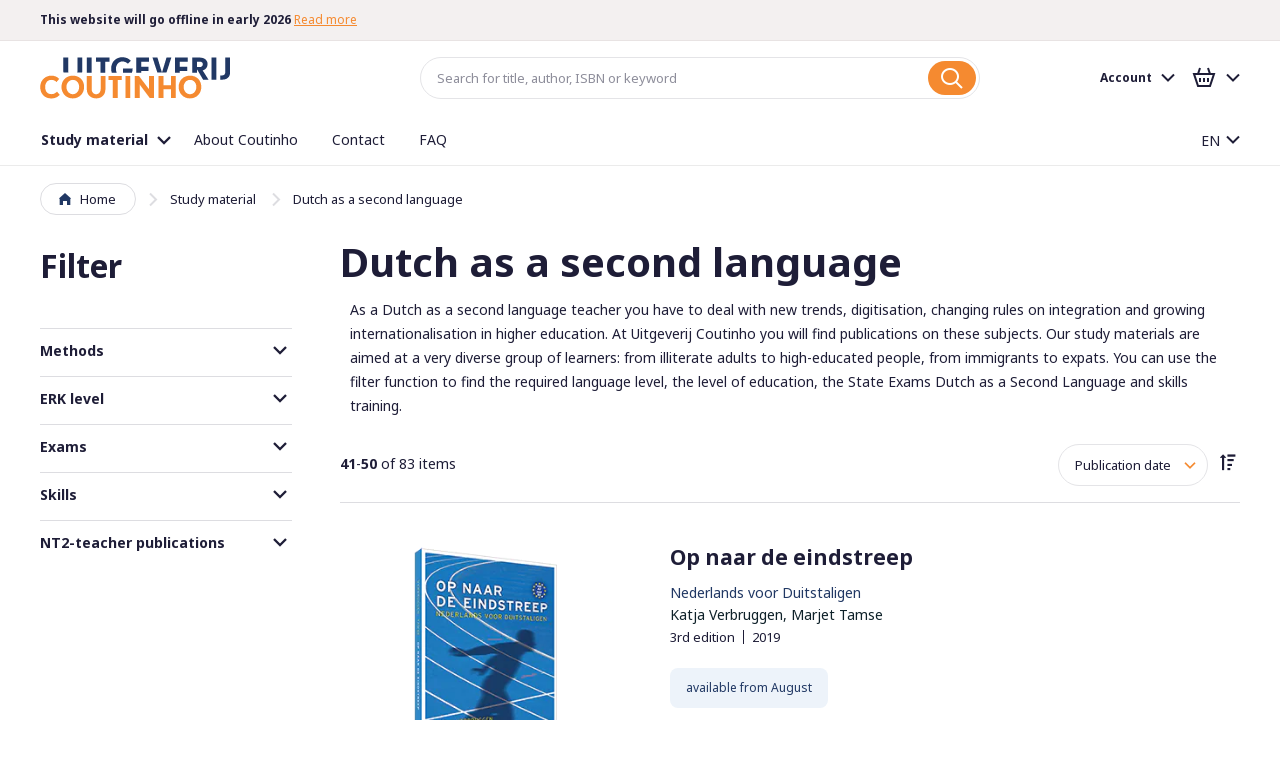

--- FILE ---
content_type: text/html; charset=UTF-8
request_url: https://www.coutinho.nl/en/studieboeken/nt2-onderwijs?mode=list&niveau=5448&onderwerp=5549&p=5
body_size: 23608
content:
<!doctype html>
<html lang="en">
    <head >
        <script>
    var BASE_URL = 'https\u003A\u002F\u002Fwww.coutinho.nl\u002Fen\u002F';
    var require = {
        'baseUrl': 'https\u003A\u002F\u002Fwww.coutinho.nl\u002Fstatic\u002Fversion1767020137\u002Ffrontend\u002FCoutinho\u002Fdefault\u002Fen_US'
    };</script>        <meta charset="utf-8"/>
<meta name="title" content="Dutch as a second language - Study material | Uitgeverij Coutinho"/>
<meta name="robots" content="INDEX,FOLLOW"/>
<meta name="viewport" content="width=device-width, initial-scale=1, minimum-scale=1, maximum-scale=1, user-scalable=no"/>
<meta name="format-detection" content="telephone=no"/>
<meta name="msapplication-TileColor" content="#FFFFFF"/>
<meta name="msapplication-TileImage" content="https://www.coutinho.nl/static/version1767020137/frontend/Coutinho/default/en_US/Magento_Theme/images/favicon/mstile-144x144.png"/>
<title>Dutch as a second language - Study material | Uitgeverij Coutinho</title>
<link  rel="stylesheet" type="text/css"  media="all" href="https://www.coutinho.nl/static/version1767020137/frontend/Coutinho/default/en_US/mage/calendar.css" />
<link  rel="stylesheet" type="text/css"  media="all" href="https://www.coutinho.nl/static/version1767020137/frontend/Coutinho/default/en_US/css/styles-m.css" />
<link  rel="stylesheet" type="text/css"  media="all" href="https://www.coutinho.nl/static/version1767020137/frontend/Coutinho/default/en_US/css/lib/swiper.min.css" />
<link  rel="stylesheet" type="text/css"  media="all" href="https://www.coutinho.nl/static/version1767020137/frontend/Coutinho/default/en_US/Amasty_ShopbyBase/css/swiper.min.css" />
<link  rel="stylesheet" type="text/css"  media="all" href="https://www.coutinho.nl/static/version1767020137/frontend/Coutinho/default/en_US/Amasty_ShopbyBase/css/chosen/chosen.css" />
<link  rel="stylesheet" type="text/css"  media="all" href="https://www.coutinho.nl/static/version1767020137/frontend/Coutinho/default/en_US/Algolia_AlgoliaSearch/internals/autocomplete.css" />
<link  rel="stylesheet" type="text/css"  media="all" href="https://www.coutinho.nl/static/version1767020137/frontend/Coutinho/default/en_US/Algolia_AlgoliaSearch/internals/grid.css" />
<link  rel="stylesheet" type="text/css"  media="all" href="https://www.coutinho.nl/static/version1767020137/frontend/Coutinho/default/en_US/Algolia_AlgoliaSearch/internals/algolia-reset.css" />
<link  rel="stylesheet" type="text/css"  media="all" href="https://www.coutinho.nl/static/version1767020137/frontend/Coutinho/default/en_US/Algolia_AlgoliaSearch/internals/instantsearch.v3.css" />
<link  rel="stylesheet" type="text/css"  media="screen and (min-width: 768px)" href="https://www.coutinho.nl/static/version1767020137/frontend/Coutinho/default/en_US/css/styles-l.css" />
<link  rel="stylesheet" type="text/css"  media="print" href="https://www.coutinho.nl/static/version1767020137/frontend/Coutinho/default/en_US/css/print.css" />
<link  rel="icon" type="image/x-icon" href="https://www.coutinho.nl/static/version1767020137/frontend/Coutinho/default/en_US/Magento_Theme/favicon.ico" />
<link  rel="shortcut icon" type="image/x-icon" href="https://www.coutinho.nl/static/version1767020137/frontend/Coutinho/default/en_US/Magento_Theme/favicon.ico" />
<script  type="text/javascript"  src="https://www.coutinho.nl/static/version1767020137/frontend/Coutinho/default/en_US/requirejs/require.js"></script>
<script  type="text/javascript"  src="https://www.coutinho.nl/static/version1767020137/frontend/Coutinho/default/en_US/mage/requirejs/mixins.js"></script>
<script  type="text/javascript"  src="https://www.coutinho.nl/static/version1767020137/frontend/Coutinho/default/en_US/requirejs-config.js"></script>
<script  type="text/javascript"  src="https://www.coutinho.nl/static/version1767020137/frontend/Coutinho/default/en_US/Algolia_AlgoliaSearch/internals/common.js"></script>
<script  type="text/javascript"  src="https://www.coutinho.nl/static/version1767020137/frontend/Coutinho/default/en_US/Algolia_AlgoliaSearch/instantsearch.js"></script>
<script  type="text/javascript"  src="https://www.coutinho.nl/static/version1767020137/frontend/Coutinho/default/en_US/Algolia_AlgoliaSearch/autocomplete.js"></script>
<script  type="text/javascript"  src="https://www.coutinho.nl/static/version1767020137/frontend/Coutinho/default/en_US/Algolia_AlgoliaSearch/insights.js"></script>
<script  type="text/javascript"  async="async" src="https://www.coutinho.nl/static/version1767020137/frontend/Coutinho/default/en_US/js/loading-attribute-polyfill.min.js"></script>
<link  rel="apple-touch-icon-precomposed" sizes="57x57" href="https://www.coutinho.nl/static/version1767020137/frontend/Coutinho/default/en_US/Magento_Theme/images/favicon/apple-touch-icon-57x57.png" />
<link  rel="apple-touch-icon-precomposed" sizes="72x72" href="https://www.coutinho.nl/static/version1767020137/frontend/Coutinho/default/en_US/Magento_Theme/images/favicon/apple-touch-icon-72x72.png" />
<link  rel="apple-touch-icon-precomposed" sizes="114x114" href="https://www.coutinho.nl/static/version1767020137/frontend/Coutinho/default/en_US/Magento_Theme/images/favicon/apple-touch-icon-114x114.png" />
<link  rel="apple-touch-icon-precomposed" sizes="120x120" href="https://www.coutinho.nl/static/version1767020137/frontend/Coutinho/default/en_US/Magento_Theme/images/favicon/apple-touch-icon-120x120.png" />
<link  rel="apple-touch-icon-precomposed" sizes="144x144" href="https://www.coutinho.nl/static/version1767020137/frontend/Coutinho/default/en_US/Magento_Theme/images/favicon/apple-touch-icon-144x144.png" />
<link  rel="apple-touch-icon-precomposed" sizes="152x152" href="https://www.coutinho.nl/static/version1767020137/frontend/Coutinho/default/en_US/Magento_Theme/images/favicon/apple-touch-icon-152x152.png" />
<link  rel="icon" type="image/png" sizes="16x16" href="https://www.coutinho.nl/static/version1767020137/frontend/Coutinho/default/en_US/Magento_Theme/images/favicon/favicon-16x16.png" />
<link  rel="icon" type="image/png" sizes="32x32" href="https://www.coutinho.nl/static/version1767020137/frontend/Coutinho/default/en_US/Magento_Theme/images/favicon/favicon-32x32.png" />
<link  rel="dns-prefetch stylesheet" type="text/css" href="//fonts.googleapis.com/css?family=Noto+Sans:400,400i,700,700i|Raleway:500&amp;amp;display=swap" />
<link  rel="canonical" href="https://www.coutinho.nl/en/studieboeken/nt2-onderwijs?p=5" />
        <script>
    require(['jquery'], function ($) {
        $('body').on('mpCustomerSession', function(e, customer, cart, _gtmDataLayer) {
            customer.id && _gtmDataLayer.push({ 'user_id': customer.id });
        });
    });
</script>

<!-- Google Tag Manager by MagePal -->
<script type="text/javascript">
    window.dataLayer = window.dataLayer || [];

</script>

<script type="text/x-magento-init">
    {
        "*": {
            "magepalGtmDatalayer": {
                "isCookieRestrictionModeEnabled": 0,
                "currentWebsite": 1,
                "cookieName": "user_allowed_save_cookie",
                "dataLayer": "dataLayer",
                "accountId": "GTM-WRZFJD9",
                "data": [{"ecommerce":{"currencyCode":"EUR"},"pageType":"catalog_category_view","list":"category"},{"event":"categoryPage","category":{"id":"14","name":"Dutch as a second language","path":"Study material > Dutch as a second language"}}],
                "isGdprEnabled": 0,
                "gdprOption": 0,
                "addJsInHeader": 0,
                "containerCode": ""
            }
        }
    }
</script>
<!-- End Google Tag Manager by MagePal -->
    <script type="text/x-magento-init">
        {
            "*": {
                "Magento_PageCache/js/form-key-provider": {}
            }
        }
    </script>
<script>
require(['jquery'], function ($) {
    $.migrateMute = true;
    $.migrateTrace = false;
});
</script>
<script>
    
	window.algoliaConfig = {"instant":{"enabled":false,"selector":".columns","isAddToCartEnabled":true,"addToCartParams":{"action":"https:\/\/www.coutinho.nl\/en\/checkout\/cart\/add\/uenc\/aHR0cHM6Ly93d3cuY291dGluaG8ubmwvZW4vc3R1ZGllYm9la2VuL250Mi1vbmRlcndpanM_bW9kZT1saXN0Jm5pdmVhdT01NDQ4Jm9uZGVyd2VycD01NTQ5JnA9NQ%2C%2C\/","formKey":"pip7posTYcNXQe1J"},"infiniteScrollEnabled":false,"urlTrackedParameters":["query","attribute:*","index","page"]},"autocomplete":{"enabled":true,"selector":".algolia-search-input","sections":[{"name":"pages","label":"Pages","hitsPerPage":"2"}],"nbOfProductsSuggestions":6,"nbOfCategoriesSuggestions":2,"nbOfQueriesSuggestions":0,"isDebugEnabled":false},"landingPage":{"query":"","configuration":"[]"},"extensionVersion":"3.4.0","applicationId":"XTOR6S7IZ4","indexName":"magento2_en","apiKey":"N2Y1NDVlOGRlM2RmNGFmNGNhMTc3Mzc1YmEwZmMwYzYwNzQ3YTZjYTFkZjEyZWViYzZlNTUzNjg4NTdiOWI1NXRhZ0ZpbHRlcnM9","attributeFilter":[],"facets":[{"attribute":"price","type":"slider","label":"Price","searchable":"2","create_rule":"2"},{"attribute":"categories","type":"conjunctive","label":"Categories","searchable":"2","create_rule":"2"},{"attribute":"color","type":"disjunctive","label":"Colors","searchable":"1","create_rule":"2"}],"areCategoriesInFacets":true,"hitsPerPage":9,"sortingIndices":[{"attribute":"price","sort":"asc","sortLabel":"Lowest price","name":"magento2_en_products_price_default_asc","label":"Lowest price","ranking":["asc(price.EUR.default)","typo","geo","words","filters","proximity","attribute","exact","custom"]},{"attribute":"price","sort":"desc","sortLabel":"Highest price","name":"magento2_en_products_price_default_desc","label":"Highest price","ranking":["desc(price.EUR.default)","typo","geo","words","filters","proximity","attribute","exact","custom"]},{"attribute":"created_at","sort":"desc","sortLabel":"Newest first","name":"magento2_en_products_created_at_desc","label":"Newest first","ranking":["desc(created_at)","typo","geo","words","filters","proximity","attribute","exact","custom"]}],"isSearchPage":false,"isCategoryPage":false,"isLandingPage":false,"removeBranding":true,"productId":null,"priceKey":".EUR.default","currencyCode":"EUR","currencySymbol":"\u20ac","priceFormat":{"pattern":"\u20ac%s","precision":2,"requiredPrecision":2,"decimalSymbol":".","groupSymbol":",","groupLength":3,"integerRequired":false},"maxValuesPerFacet":10,"autofocus":true,"request":{"query":"","refinementKey":"","refinementValue":"","categoryId":"","landingPageId":"","path":"","level":""},"showCatsNotIncludedInNavigation":false,"showSuggestionsOnNoResultsPage":true,"baseUrl":"https:\/\/www.coutinho.nl\/en","popularQueries":[],"useAdaptiveImage":false,"urls":{"logo":"https:\/\/www.coutinho.nl\/static\/version1767020137\/frontend\/Coutinho\/default\/en_US\/Algolia_AlgoliaSearch\/images\/search-by-algolia.svg"},"ccAnalytics":{"enabled":true,"ISSelector":".ais-hits--item a.result, .ais-infinite-hits--item a.result","conversionAnalyticsMode":"disabled","addToCartSelector":".action.primary.tocart","orderedProductIds":[]},"isPersonalizationEnabled":false,"personalization":{"enabled":false,"viewedEvents":{"viewProduct":{"eventName":"Viewed Product","enabled":false,"method":"viewedObjectIDs"}},"clickedEvents":{"productClicked":{"eventName":"Product Clicked","enabled":false,"selector":".ais-Hits-item a.result, .ais-InfiniteHits-item a.result","method":"clickedObjectIDs"},"productRecommended":{"eventName":"Recommended Product Clicked","enabled":false,"selector":".products-upsell .product-item","method":"clickedObjectIDs"}},"filterClicked":{"eventName":"Filter Clicked","enabled":false,"method":"clickedFilters"}},"analytics":{"enabled":false,"delay":"3000","triggerOnUiInteraction":"1","pushInitialSearch":"0"},"now":1768694400,"queue":{"isEnabled":true,"nbOfJobsToRun":5,"retryLimit":3,"nbOfElementsPerIndexingJob":300},"isPreventBackendRenderingEnabled":false,"areOutOfStockOptionsDisplayed":false,"translations":{"to":"to","or":"or","go":"Go","popularQueries":"You can try one of the popular search queries","seeAll":"See all study materials and events","allDepartments":"Show all results","seeIn":"","orIn":"or in","noProducts":"No products for query","noResults":"No results","refine":"Refine","selectedFilters":"Selected Filters","clearAll":"Clear all","previousPage":"Previous page","nextPage":"Next page","searchFor":"Search for products","relevance":"Relevance","categories":"Categories","products":"Products","searchBy":"Search by","searchForFacetValuesPlaceholder":"Search for other ...","showMore":"Show more products"}};
</script>

<script>
require(['underscore', 'algoliaBundle'], function (_) {
    const config = JSON.parse('{"sources":{"debounce":1000},"options":{"minLength":3}}');

    algolia.registerHook('beforeAutocompleteSources', function (sources) {
        return sources.map(function (source) {
            return _.extend(source, config.sources)
        });
    });

    algolia.registerHook('beforeAutocompleteOptions', function (options) {
        return _.extend(options, config.options);
    });
});
</script>
    </head>
    <body data-container="body"
          data-mage-init='{"loaderAjax": {}, "loader": { "icon": "https://www.coutinho.nl/static/version1767020137/frontend/Coutinho/default/en_US/images/loader-2.gif"}}'
        id="html-body" class="page-with-filter page-products categorypath-studieboeken-nt2-onderwijs category-nt2-onderwijs catalog-category-view page-layout-2columns-left">
        
<!-- Google Tag Manager by MagePal -->
<noscript><iframe src="//www.googletagmanager.com/ns.html?id=GTM-WRZFJD9"
height="0" width="0" style="display:none;visibility:hidden"></iframe></noscript>
<!-- End Google Tag Manager by MagePal -->

<script type="text/x-magento-init">
    {
        "*": {
            "Magento_PageBuilder/js/widget-initializer": {
                "config": {"[data-content-type=\"slider\"][data-appearance=\"default\"]":{"Magento_PageBuilder\/js\/content-type\/slider\/appearance\/default\/widget":false},"[data-content-type=\"map\"]":{"Magento_PageBuilder\/js\/content-type\/map\/appearance\/default\/widget":false},"[data-content-type=\"row\"]":{"Magento_PageBuilder\/js\/content-type\/row\/appearance\/default\/widget":false},"[data-content-type=\"tabs\"]":{"Magento_PageBuilder\/js\/content-type\/tabs\/appearance\/default\/widget":false},"[data-content-type=\"slide\"]":{"Magento_PageBuilder\/js\/content-type\/slide\/appearance\/default\/widget":{"buttonSelector":".pagebuilder-slide-button","showOverlay":"hover","dataRole":"slide"}},"[data-content-type=\"banner\"]":{"Magento_PageBuilder\/js\/content-type\/banner\/appearance\/default\/widget":{"buttonSelector":".pagebuilder-banner-button","showOverlay":"hover","dataRole":"banner"}},"[data-content-type=\"buttons\"]":{"Magento_PageBuilder\/js\/content-type\/buttons\/appearance\/inline\/widget":false},"[data-content-type=\"products\"][data-appearance=\"carousel\"]":{"Magento_PageBuilder\/js\/content-type\/products\/appearance\/carousel\/widget":false}},
                "breakpoints": {"desktop":{"label":"Desktop","stage":true,"default":true,"class":"desktop-switcher","icon":"Magento_PageBuilder::css\/images\/switcher\/switcher-desktop.svg","conditions":{"min-width":"1024px"},"options":{"products":{"default":{"slidesToShow":"5"}}}},"tablet":{"conditions":{"max-width":"1024px","min-width":"768px"},"options":{"products":{"default":{"slidesToShow":"4"},"continuous":{"slidesToShow":"3"}}}},"mobile":{"label":"Mobile","stage":true,"class":"mobile-switcher","icon":"Magento_PageBuilder::css\/images\/switcher\/switcher-mobile.svg","media":"only screen and (max-width: 768px)","conditions":{"max-width":"768px","min-width":"640px"},"options":{"products":{"default":{"slidesToShow":"3"}}}},"mobile-small":{"conditions":{"max-width":"640px"},"options":{"products":{"default":{"slidesToShow":"2"},"continuous":{"slidesToShow":"1"}}}}}            }
        }
    }
</script>

<script type="text/x-magento-init">
    {
        "*": {
            "mage/cookies": {
                "expires": null,
                "path": "\u002F",
                "domain": ".www.coutinho.nl",
                "secure": true,
                "lifetime": "86400"
            }
        }
    }
</script>
    <noscript>
        <div class="message global noscript">
            <div class="content">
                <p>
                    <strong>JavaScript seems to be disabled in your browser.</strong>
                    <span>
                        For the best experience on our site, be sure to turn on Javascript in your browser.                    </span>
                </p>
            </div>
        </div>
    </noscript>

<script>
    window.cookiesConfig = window.cookiesConfig || {};
    window.cookiesConfig.secure = true;
</script><script>    require.config({
        map: {
            '*': {
                wysiwygAdapter: 'mage/adminhtml/wysiwyg/tiny_mce/tinymceAdapter'
            }
        }
    });</script><script>    require.config({
        paths: {
            googleMaps: 'https\u003A\u002F\u002Fmaps.googleapis.com\u002Fmaps\u002Fapi\u002Fjs\u003Fv\u003D3\u0026key\u003D'
        },
        config: {
            'Magento_PageBuilder/js/utils/map': {
                style: '',
            },
            'Magento_PageBuilder/js/content-type/map/preview': {
                apiKey: '',
                apiKeyErrorMessage: 'You\u0020must\u0020provide\u0020a\u0020valid\u0020\u003Ca\u0020href\u003D\u0027https\u003A\u002F\u002Fwww.coutinho.nl\u002Fen\u002Fadminhtml\u002Fsystem_config\u002Fedit\u002Fsection\u002Fcms\u002F\u0023cms_pagebuilder\u0027\u0020target\u003D\u0027_blank\u0027\u003EGoogle\u0020Maps\u0020API\u0020key\u003C\u002Fa\u003E\u0020to\u0020use\u0020a\u0020map.'
            },
            'Magento_PageBuilder/js/form/element/map': {
                apiKey: '',
                apiKeyErrorMessage: 'You\u0020must\u0020provide\u0020a\u0020valid\u0020\u003Ca\u0020href\u003D\u0027https\u003A\u002F\u002Fwww.coutinho.nl\u002Fen\u002Fadminhtml\u002Fsystem_config\u002Fedit\u002Fsection\u002Fcms\u002F\u0023cms_pagebuilder\u0027\u0020target\u003D\u0027_blank\u0027\u003EGoogle\u0020Maps\u0020API\u0020key\u003C\u002Fa\u003E\u0020to\u0020use\u0020a\u0020map.'
            },
        }
    });</script><script>
    require.config({
        shim: {
            'Magento_PageBuilder/js/utils/map': {
                deps: ['googleMaps']
            }
        }
    });</script>
<div class="page-wrapper">
<div class="notifications">
    <div id="notifications-target" class="container" data-mage-init='{"js/notifications": {"service_url":"https:\/\/www.coutinho.nl\/en\/rest\/en\/V1\/notifications"}}'></div>
</div>

<template id="notification-template">
    <div class="notification">
        <p class="notification-content"></p>
        <button type="button" class="notification-close">
            <span class="sr-only">Close notification</span>
        </button>
    </div>
</template>
<header class="page-header"><div class="header-usp-container">
    <section data-mage-init='{"uspTicker": {}}' class="widget widget--redkiwi--widget-usp has-ticker">
        <div class="container">
            <ul class="stretch vertical-spacing row">
                                                                        <li class="medium-1/4 column">
                                                    
<div class="usp">
    <div class="xsmall-spacing stretch row">
                            <div class="small-2/3 column usp-text">
                <span class="usp-text--text"><strong> This website will go offline in early 2026</strong> <a href="https://www.boom.nl/coutinho">Read more</a></span>
            </div>
            </div>
</div>                                            </li>
                                                        <li class="medium-1/4 column">
                                                    
<div class="usp">
    <div class="xsmall-spacing stretch row">
                            <div class="small-2/3 column usp-text">
                <span class="usp-text--text">Order Coutinho products at <a href="https://www.boom.nl">boom.nl</a> or <a href="https://www.nt2.nl">nt2.nl</a></span>
            </div>
            </div>
</div>                                            </li>
                                                        <li class="medium-1/4 column">
                                                    
<div class="usp">
    <div class="xsmall-spacing stretch row">
                            <div class="small-2/3 column usp-text">
                <span class="usp-text--text">Online study materials from Coutinho will remain available</span>
            </div>
            </div>
</div>                                            </li>
                            </ul>
        </div>
    </section>
</div><div class="header content"><div class="header-left">
<button type="button" data-action="toggle-nav" id="nav-toggle" class="action nav-toggle">
    <span class="nav-toggle-icon" aria-hidden="true"></span>
    <span class="nav-toggle-label">Menu</span>
</button>

<div class="logo">
    <a href="https://www.coutinho.nl/en/">
        <img src="https://www.coutinho.nl/static/version1767020137/frontend/Coutinho/default/en_US/images/logo.svg"
             alt="Coutinho" />
    </a>
</div>

<script type="text/javascript">
    var navToggle = document.querySelector('#nav-toggle')

    navToggle.addEventListener('click', function activateMenuTab() {
        var menuTabButton = document.querySelector('[href="#store.menu"]')
        menuTabButton.click()
    })
</script>
</div><div class="header-center">    <div class="block block-search algolia-search-block">
        <div class="block block-title"><strong>Search</strong></div>
        <div class="block block-content">
            <form class="form minisearch" id="search_mini_form" action="https://www.coutinho.nl/en/catalogsearch/result/" method="get">
                <div class="field search" id="algolia-searchbox">
                    <label for="search">Search:</label>

                    <input id="search"
                           data-mage-init='{"quickSearch":{
                            "formSelector":"#search_mini_form",
                            "url":"https://www.coutinho.nl/en/search/ajax/suggest/"}
                       }'
                           type="text"
                           name="q"
                           class="input-text algolia-search-input"
                           autocomplete="off"
                           spellcheck="false"
                           autocorrect="off"
                           autocapitalize="off"
                           placeholder="Search for title, author, ISBN or keyword" />
                </div>
                <div class="actions">
                    <button type="submit"
                            title="Search"
                            class="action search"
                            aria-label="Search" disabled
                    >
                        <span>Search</span>
                    </button>
                </div>
            </form>
        </div>
    </div>
</div><div class="header-right">
<button type="button" id="account-toggle" class="account-toggle-mobile" data-action="toggle-nav">
    <span class="sr-only">Account</span>
</button>

<a
    href="https://www.coutinho.nl/en/checkout/cart/"
    class="cart-link-mobile"
    data-block="minicart-mobile"
    data-bind="scope: 'minicart_content'"
>
    <span class="sr-only">Basket</span>
    <span class="counter-number" aria-live="polite"><!-- ko text: getCartParam('summary_count') --><!-- /ko --></span>
</a>

<script type="text/javascript">
    var accountToggle = document.querySelector('#account-toggle')

    accountToggle.addEventListener('click', function activateAccountTab() {
        var accountTabButton = document.querySelector('[href="#store.links"]')
        accountTabButton.click()
    })
</script>
<script type="text/x-magento-init">
    {
        "[data-block='minicart-mobile']": {
            "Magento_Ui/js/core/app": {"components":{"minicart_content":{"children":{"subtotal.container":{"children":{"subtotal":{"children":{"subtotal.totals":{"config":{"display_cart_subtotal_incl_tax":1,"display_cart_subtotal_excl_tax":0}}},"component":"uiComponent","config":{"template":"Magento_Checkout\/minicart\/subtotal"}}},"component":"uiComponent","config":{"displayArea":"subtotalContainer"}},"extra_info":{"component":"uiComponent","config":{"displayArea":"extraInfo"}},"promotion":{"component":"uiComponent","config":{"displayArea":"promotion"}}},"component":"Magento_Checkout\/js\/view\/minicart","config":{"template":"Magento_Checkout\/minicart\/content"}}},"types":[]}        }
    }
</script>
<script defer="defer">
    require([
        'jquery'
    ], function($){
                ['ajax:addToCart', 'ajax:addToCart:error'].forEach(event => {
            $(document).on(event, function () {
                document.getElementById('maincontent').scrollIntoView({block: "start", behavior: "smooth"});
            }.bind(this));
        });
    });
</script>
<div class="panel header"><div class="account-holder">
<div class="account-link">
    <div class="greet welcome" data-bind="scope: 'customer'">
        <!-- ko if: customer().firstname  -->
        <div data-bind="html: new String('%1').replace('%1', customer().firstname)" class="text"></div>
        <!-- /ko -->
        <!-- ko ifnot: customer().firstname  -->
        <div class="text">Account</div>
        <!-- /ko -->
    </div>
    <script type="text/x-magento-init">
    {
        "*": {
            "Magento_Ui/js/core/app": {
                "components": {
                    "customer": {
                        "component": "Magento_Customer/js/view/customer"
                    }
                }
            }
        }
    }
    </script>
</div>
</div><ul class="header links"><li><a href="https://www.coutinho.nl/en/customer/account/" id="id3AlBAXnI" >Account overview</a></li><li class="nav item"><a href="https://www.coutinho.nl/en/subsites/">Online products and activations</a></li><li class="nav item"><a href="https://www.coutinho.nl/en/sales/order/history/">Orders</a></li><li class="nav item"><a href="https://www.coutinho.nl/en/customer/address/">Address information</a></li><li class="nav item"><a href="https://www.coutinho.nl/en/customer/account/edit/">Account information</a></li><li class="link authorization-link" data-label="or">
    <a href="https://www.coutinho.nl/en/customer/account/login/referer/aHR0cHM6Ly93d3cuY291dGluaG8ubmwvZW4vc3R1ZGllYm9la2VuL250Mi1vbmRlcndpanM_bW9kZT1saXN0Jm5pdmVhdT01NDQ4Jm9uZGVyd2VycD01NTQ5JnA9NQ%2C%2C/"        >Sign in</a>
</li>
<li><a href="https://www.coutinho.nl/en/customer/account/create/" id="idWgy8YNJT" >Create account</a></li></ul><a class="action skip contentarea"
   href="#contentarea">
    <span>
        Skip to Content    </span>
</a>
</div>
<div data-block="minicart" class="minicart-wrapper">
    <a class="action showcart" href="https://www.coutinho.nl/en/checkout/cart/"
       data-bind="scope: 'minicart_content'">
        <span class="text">My Cart</span>
        <span class="counter qty empty"
              data-bind="css: { empty: !!getCartParam('summary_count') == false }, blockLoader: isLoading">
            <span class="counter-number"><!-- ko text: getCartParam('summary_count') --><!-- /ko --></span>
            <span class="counter-label">
            <!-- ko if: getCartParam('summary_count') -->
                <!-- ko text: getCartParam('summary_count') --><!-- /ko -->
                <!-- ko i18n: 'items' --><!-- /ko -->
            <!-- /ko -->
            </span>
        </span>
    </a>
            <div class="block block-minicart"
             data-role="dropdownDialog"
             data-mage-init='{"dropdownDialog":{
                "appendTo":"[data-block=minicart]",
                "triggerTarget":".showcart",
                "timeout": "2000",
                "closeOnMouseLeave": false,
                "closeOnEscape": true,
                "triggerClass":"active",
                "parentClass":"active",
                "buttons":[]}}'>
            <div id="minicart-content-wrapper" data-bind="scope: 'minicart_content'">
                <!-- ko template: getTemplate() --><!-- /ko -->
            </div>
                    </div>
        <script>
        window.checkout = {"shoppingCartUrl":"https:\/\/www.coutinho.nl\/en\/checkout\/cart\/","checkoutUrl":"https:\/\/www.coutinho.nl\/en\/checkout\/","updateItemQtyUrl":"https:\/\/www.coutinho.nl\/en\/checkout\/sidebar\/updateItemQty\/","removeItemUrl":"https:\/\/www.coutinho.nl\/en\/checkout\/sidebar\/removeItem\/","imageTemplate":"Magento_Catalog\/product\/image_with_borders","baseUrl":"https:\/\/www.coutinho.nl\/en\/","minicartMaxItemsVisible":5,"websiteId":"1","maxItemsToDisplay":10,"storeId":"2","storeGroupId":"1","customerLoginUrl":"https:\/\/www.coutinho.nl\/en\/customer\/account\/login\/referer\/aHR0cHM6Ly93d3cuY291dGluaG8ubmwvZW4vc3R1ZGllYm9la2VuL250Mi1vbmRlcndpanM_bW9kZT1saXN0Jm5pdmVhdT01NDQ4Jm9uZGVyd2VycD01NTQ5JnA9NQ%2C%2C\/","isRedirectRequired":false,"autocomplete":"off","captcha":{"user_login":{"isCaseSensitive":false,"imageHeight":50,"imageSrc":"","refreshUrl":"https:\/\/www.coutinho.nl\/en\/captcha\/refresh\/","isRequired":false,"timestamp":1768771517}}};
    </script>
    <script type="text/x-magento-init">
    {
        "[data-block='minicart']": {
            "Magento_Ui/js/core/app": {"components":{"minicart_content":{"children":{"subtotal.container":{"children":{"subtotal":{"children":{"subtotal.totals":{"config":{"display_cart_subtotal_incl_tax":1,"display_cart_subtotal_excl_tax":0,"template":"Magento_Tax\/checkout\/minicart\/subtotal\/totals"},"children":{"subtotal.totals.msrp":{"component":"Magento_Msrp\/js\/view\/checkout\/minicart\/subtotal\/totals","config":{"displayArea":"minicart-subtotal-hidden","template":"Magento_Msrp\/checkout\/minicart\/subtotal\/totals"}}},"component":"Magento_Tax\/js\/view\/checkout\/minicart\/subtotal\/totals"}},"component":"uiComponent","config":{"template":"Magento_Checkout\/minicart\/subtotal"}}},"component":"uiComponent","config":{"displayArea":"subtotalContainer"}},"item.renderer":{"component":"Magento_Checkout\/js\/view\/cart-item-renderer","config":{"displayArea":"defaultRenderer","template":"Magento_Checkout\/minicart\/item\/default"},"children":{"item.image":{"component":"Magento_Catalog\/js\/view\/image","config":{"template":"Magento_Catalog\/product\/image","displayArea":"itemImage"}},"checkout.cart.item.price.sidebar":{"component":"uiComponent","config":{"template":"Magento_Checkout\/minicart\/item\/price","displayArea":"priceSidebar"}}}},"extra_info":{"component":"uiComponent","config":{"displayArea":"extraInfo"}},"promotion":{"component":"uiComponent","config":{"displayArea":"promotion"}}},"config":{"itemRenderer":{"default":"defaultRenderer","simple":"defaultRenderer","virtual":"defaultRenderer"},"template":"Magento_Checkout\/minicart\/content"},"component":"Magento_Checkout\/js\/view\/minicart"}},"types":[]}        },
        "*": {
            "Magento_Ui/js/block-loader": "https://www.coutinho.nl/static/version1767020137/frontend/Coutinho/default/en_US/svg/loader.svg"
        }
    }
    </script>
</div>


</div></div></header>    <div class="sections nav-sections">
                <div class="section-items nav-sections-items" data-mage-init='{"tabs":{"openedState":"active"}}'>
                                            <div class="section-item-title nav-sections-item-title" data-role="collapsible">
                    <a class="nav-sections-item-switch" data-toggle="switch" href="#store.menu">Menu</a>
                </div>
                <div class="section-item-content nav-sections-item-content" id="store.menu" data-role="content"><nav class="navigation " data-action="navigation">
        <ul data-mage-init='{"menu":{"responsive":true, "expanded":true, "position":{"my":"left top","at":"left bottom"}}}'>
                    <li class="level0 level-top __item parent __item--parent menu category-item nav-1" data-attribute="">
                
<a href="https://www.coutinho.nl/en/studieboeken" class="__link&#x20;level-top" data-menu="menu-10" >
    <div class="node-wrapper">
                <span class="title">Study material</span>
    </div>
</a>
                        <ul class="__inner-list level1 submenu __inner-list--level1 " data-menu="menu-10">
                <li class="ui-menu-outer-wrapper">
            <ul class="ui-menu-inner-wrapper">
                                                    <li class="__inner-item __inner-item--level1 sector-foreign-languages category-item nav-1-1">
                        
<a href="https://www.coutinho.nl/en/studieboeken/nt2-onderwijs" class="__inner-link&#x20;current" data-menu="menu-62" >
    <div class="node-wrapper">
        <img src="https://www.coutinho.nl/media/menu_builder/n/t/nt2_inburgering.svg" loading="lazy" />        <span class="title">Dutch as a second language</span>
    </div>
</a>
                                            </li>
                                    <li class="__inner-item __inner-item--level1 sector-health category-item nav-1-2">
                        
<a href="https://www.coutinho.nl/en/studieboeken/gezondheidszorgonderwijs" class="__inner-link" data-menu="menu-63" >
    <div class="node-wrapper">
        <img src="https://www.coutinho.nl/media/menu_builder/g/e/gezondheid.svg" loading="lazy" />        <span class="title">Health education</span>
    </div>
</a>
                                            </li>
                                    <li class="__inner-item __inner-item--level1 sector-skills category-item nav-1-3">
                        
<a href="https://www.coutinho.nl/en/studieboeken/wetenschappelijk-onderwijs" class="__inner-link" data-menu="menu-64" >
    <div class="node-wrapper">
        <img src="https://www.coutinho.nl/media/menu_builder/s/c/science.svg" loading="lazy" />        <span class="title">Skill education</span>
    </div>
</a>
                                            </li>
                                    <li class="__inner-item __inner-item--level1 sector-economics category-item nav-1-4">
                        
<a href="https://www.coutinho.nl/en/studieboeken/economisch-onderwijs" class="__inner-link" data-menu="menu-65" >
    <div class="node-wrapper">
        <img src="https://www.coutinho.nl/media/menu_builder/e/c/economie.svg" loading="lazy" />        <span class="title">Economics</span>
    </div>
</a>
                                            </li>
                                    <li class="__inner-item __inner-item--level1 sector-law category-item nav-1-5">
                        
<a href="https://www.coutinho.nl/en/studieboeken/pedagogisch-onderwijs" class="__inner-link" data-menu="menu-66" >
    <div class="node-wrapper">
        <img src="https://www.coutinho.nl/media/menu_builder/l/e/lerarenopleiding.svg" loading="lazy" />        <span class="title">Teacher education</span>
    </div>
</a>
                                            </li>
                                    <li class="__inner-item __inner-item--level1 sector-nt2 category-item nav-1-6">
                        
<a href="https://www.coutinho.nl/en/studieboeken/taalonderwijs" class="__inner-link" data-menu="menu-67" >
    <div class="node-wrapper">
        <img src="https://www.coutinho.nl/media/menu_builder/v/r/vreemdetalen.svg" loading="lazy" />        <span class="title">Language education</span>
    </div>
</a>
                                            </li>
                                    <li class="__inner-item __inner-item--level1 sector-social-studies category-item nav-1-8">
                        
<a href="https://www.coutinho.nl/en/studieboeken/sociale-studies" class="__inner-link" data-menu="menu-69" >
    <div class="node-wrapper">
        <img src="https://www.coutinho.nl/media/menu_builder/s/o/sociale_studies.svg" loading="lazy" />        <span class="title">Social studies</span>
    </div>
</a>
                                            </li>
                                    <li class="__inner-item __inner-item--level1 sector-legal-education category-item nav-1-9">
                        
<a href="https://www.coutinho.nl/en/studieboeken/juridisch-onderwijs" class="__inner-link" data-menu="menu-145" >
    <div class="node-wrapper">
        <img src="https://www.coutinho.nl/media/menu_builder/r/e/recht-bestuur.svg" loading="lazy" />        <span class="title">Legal education</span>
    </div>
</a>
                                            </li>
                                    <li class="__inner-item __inner-item--level1 menu-all category-item nav-1-10">
                        
<a href="https://www.coutinho.nl/en/studieboeken" class="__inner-link" data-menu="menu-74" >
    <div class="node-wrapper">
                <span class="title">View all publications</span>
    </div>
</a>
                                            </li>
                                            </ul>
        </li>
        </ul>
            </li>
                    <li class="level0 level-top __item menu-right cms_page-item nav-2" data-attribute="">
                <a href="https://www.coutinho.nl/en/over-coutinho" class="__link level-top" data-menu="menu-87" >
    <div class="node-wrapper" >
        <span class="title">About Coutinho</span>
            </div>
</a>                            </li>
                    <li class="level0 level-top __item menu-right cms_page-item nav-3" data-attribute="">
                <a href="https://www.coutinho.nl/en/contact-information" class="__link level-top" data-menu="menu-132" >
    <div class="node-wrapper" >
        <span class="title">Contact</span>
            </div>
</a>                            </li>
                    <li class="level0 level-top __item menu-right cms_page-item nav-4" data-attribute="">
                <a href="https://www.coutinho.nl/en/klantenservice" class="__link level-top" data-menu="menu-133" >
    <div class="node-wrapper" >
        <span class="title">FAQ</span>
            </div>
</a>                            </li>
            </ul>
    <div class="__mobile-bg"></div>
</nav>

        <div class="switcher language switcher-language" data-ui-id="language-switcher" id="switcher-language-nav">
        <strong class="label switcher-label"><span>Language</span></strong>
        <div class="actions dropdown options switcher-options">
            <div class="action toggle switcher-trigger" id="switcher-language-trigger-nav" data-mage-init='{"dropdown":{}}' data-toggle="dropdown" data-trigger-keypress-button="true">
                <strong class="view-en">
                    <span>en</span>
                </strong>
            </div>
            <ul class="dropdown switcher-dropdown" data-target="dropdown">
                                                            <li class="view-nl switcher-option">
                            <a href="https://www.coutinho.nl/en/stores/store/redirect/___store/nl/___from_store/en/uenc/aHR0cHM6Ly93d3cuY291dGluaG8ubmwvbmwvc3R1ZGllYm9la2VuL250Mi1vbmRlcndpanM_bW9kZT1saXN0Jm5pdmVhdT01NDQ4Jm9uZGVyd2VycD01NTQ5JnA9NQ%2C%2C/">
                                nl                            </a>
                        </li>
                                                                                    </ul>
        </div>
    </div>
</div>
                                            <div class="section-item-title nav-sections-item-title" data-role="collapsible">
                    <a class="nav-sections-item-switch" data-toggle="switch" href="#store.links">Account</a>
                </div>
                <div class="section-item-content nav-sections-item-content" id="store.links" data-role="content"><!-- Account links --></div>
                    </div>

        <span data-action="toggle-nav" class="action nav-toggle-mobile"><span>Toggle Nav</span></span>
    </div>
<main id="maincontent" class="page-main"><div class="breadcrumbs">
    <ul class="items">
                    <li class="item home">
                            <a href="https://www.coutinho.nl/en/"
                   title="Go to Home Page">
                    Home                </a>
                        </li>
                    <li class="item category4">
                            <a href="https://www.coutinho.nl/en/studieboeken"
                   title="">
                    Study material                </a>
                        </li>
                    <li class="item category14">
                            <strong>Dutch as a second language</strong>
                        </li>
            </ul>
</div>
<div id="algolia-autocomplete-container"></div><a id="contentarea" tabindex="-1"></a>
<div class="page messages"><div data-placeholder="messages"></div>
<div data-bind="scope: 'messages'">
    <!-- ko if: cookieMessages && cookieMessages.length > 0 -->
    <div aria-atomic="true" role="alert" data-bind="foreach: { data: cookieMessages, as: 'message' }" class="messages">
        <div data-bind="attr: {
            class: 'message-' + message.type + ' ' + message.type + ' message' + ' message-' + ($index() + 1),
            'data-ui-id': 'message-' + message.type
        }">
            <div data-bind="html: $parent.prepareMessageForHtml(message.text, $index() + 1, 5000)"></div>
        </div>
    </div>
    <!-- /ko -->

    <!-- ko if: messages().messages && messages().messages.length > 0 -->
    <div aria-atomic="true" role="alert" class="messages" data-bind="foreach: {
        data: messages().messages, as: 'message'
    }">
        <div data-bind="attr: {
            class: 'message-' + message.type + ' ' + message.type + ' message',
            'data-ui-id': 'message-' + message.type
        }">
            <div data-bind="html: $parent.prepareMessageForHtml(message.text)"></div>
        </div>
    </div>
    <!-- /ko -->
</div>
<script type="text/x-magento-init">
    {
        "*": {
            "Magento_Ui/js/core/app": {
                "components": {
                        "messages": {
                            "component": "Magento_Theme/js/view/messages"
                        }
                    }
                }
            }
    }
</script>
</div><div class="columns"><div class="column main"><div class="category-image"><picture class="image"><source type="image/webp" srcset="https://www.coutinho.nl/media/catalog/category/NT2_inburgering.webp" alt="Dutch as a second language" title="Dutch as a second language"><img src="https://www.coutinho.nl/media/catalog/category/NT2_inburgering.png" alt="Dutch&#x20;as&#x20;a&#x20;second&#x20;language" title="Dutch&#x20;as&#x20;a&#x20;second&#x20;language" class="image" loading="lazy" /></picture></div><div class="page-title-wrapper">
    <h1 class="page-title"
         id="page-title-heading"                     aria-labelledby="page-title-heading&#x20;toolbar-amount"
        >
        <span class="base" data-ui-id="page-title-wrapper" >Dutch as a second language</span>    </h1>
    </div>
    <div class="category-description">
                            <div data-content-type="row" data-appearance="contained" data-element="main">
                <div data-enable-parallax="0" data-parallax-speed="0.5" data-background-images="{}" data-element="inner"
                     style="justify-content: flex-start; display: flex; flex-direction: column;
                     background-position: left top; background-size: cover; background-repeat: no-repeat;
                     background-attachment: scroll; border-style: none; border-width: 1px; border-radius: 0px;
                     margin: 0px 0px 10px; padding: 10px;">
                    <div data-content-type="html" data-appearance="default" data-element="main"
                         style="border-style: none; border-width: 1px; border-radius: 0px; margin: 0px; padding: 0px;">
                        <p>As a Dutch as a second language teacher you have to deal with new trends, digitisation, changing rules on integration and growing internationalisation in higher education. At Uitgeverij Coutinho you will find publications on these subjects. Our study materials are aimed at a very diverse group of learners: from illiterate adults to high-educated people, from immigrants to expats. You can use the filter function to find the required language level, the level of education, the State Exams Dutch as a Second Language and skills training.</p>                    </div>
                </div>
            </div>
            </div>
<input name="form_key" type="hidden" value="pip7posTYcNXQe1J" /><div id="authenticationPopup" data-bind="scope:'authenticationPopup', style: {display: 'none'}">
        <script>window.authenticationPopup = {"autocomplete":"off","customerRegisterUrl":"https:\/\/www.coutinho.nl\/en\/customer\/account\/create\/","customerForgotPasswordUrl":"https:\/\/www.coutinho.nl\/en\/customer\/account\/forgotpassword\/","baseUrl":"https:\/\/www.coutinho.nl\/en\/"}</script>    <!-- ko template: getTemplate() --><!-- /ko -->
    <script type="text/x-magento-init">
        {
            "#authenticationPopup": {
                "Magento_Ui/js/core/app": {"components":{"authenticationPopup":{"component":"Magento_Customer\/js\/view\/authentication-popup","children":{"messages":{"component":"Magento_Ui\/js\/view\/messages","displayArea":"messages"},"captcha":{"component":"Magento_Captcha\/js\/view\/checkout\/loginCaptcha","displayArea":"additional-login-form-fields","formId":"user_login","configSource":"checkout"}}}}}            },
            "*": {
                "Magento_Ui/js/block-loader": "https\u003A\u002F\u002Fwww.coutinho.nl\u002Fstatic\u002Fversion1767020137\u002Ffrontend\u002FCoutinho\u002Fdefault\u002Fen_US\u002Fimages\u002Floader\u002D1.gif"
            }
        }
    </script>
</div>
<script type="text/x-magento-init">
    {
        "*": {
            "Magento_Customer/js/section-config": {
                "sections": {"stores\/store\/switch":["*"],"stores\/store\/switchrequest":["*"],"directory\/currency\/switch":["*"],"*":["messages"],"customer\/account\/logout":["*","recently_viewed_product","recently_compared_product","persistent"],"customer\/account\/loginpost":["*"],"customer\/account\/createpost":["*"],"customer\/account\/editpost":["*"],"customer\/ajax\/login":["checkout-data","cart","captcha"],"catalog\/product_compare\/add":["compare-products"],"catalog\/product_compare\/remove":["compare-products"],"catalog\/product_compare\/clear":["compare-products"],"sales\/guest\/reorder":["cart"],"sales\/order\/reorder":["cart"],"checkout\/cart\/add":["cart","directory-data","magepal-gtm-jsdatalayer","magepal-eegtm-jsdatalayer","multisafepay-payment-request"],"checkout\/cart\/delete":["cart","magepal-gtm-jsdatalayer","magepal-eegtm-jsdatalayer","multisafepay-payment-request"],"checkout\/cart\/updatepost":["cart","magepal-gtm-jsdatalayer","magepal-eegtm-jsdatalayer","multisafepay-payment-request"],"checkout\/cart\/updateitemoptions":["cart","magepal-gtm-jsdatalayer","magepal-eegtm-jsdatalayer","multisafepay-payment-request"],"checkout\/cart\/couponpost":["cart","magepal-gtm-jsdatalayer","multisafepay-payment-request"],"checkout\/cart\/estimatepost":["cart","magepal-gtm-jsdatalayer","multisafepay-payment-request"],"checkout\/cart\/estimateupdatepost":["cart","magepal-gtm-jsdatalayer","multisafepay-payment-request"],"checkout\/onepage\/saveorder":["cart","checkout-data","last-ordered-items","magepal-gtm-jsdatalayer","multisafepay-payment-request"],"checkout\/sidebar\/removeitem":["cart","magepal-gtm-jsdatalayer","magepal-eegtm-jsdatalayer","multisafepay-payment-request"],"checkout\/sidebar\/updateitemqty":["cart","magepal-gtm-jsdatalayer","magepal-eegtm-jsdatalayer","multisafepay-payment-request"],"rest\/*\/v1\/carts\/*\/payment-information":["cart","last-ordered-items","instant-purchase","captcha","magepal-gtm-jsdatalayer","multisafepay-payment-request"],"rest\/*\/v1\/guest-carts\/*\/payment-information":["cart","captcha","magepal-gtm-jsdatalayer","multisafepay-payment-request"],"rest\/*\/v1\/guest-carts\/*\/selected-payment-method":["cart","checkout-data","magepal-gtm-jsdatalayer","multisafepay-payment-request"],"rest\/*\/v1\/carts\/*\/selected-payment-method":["cart","checkout-data","instant-purchase","magepal-gtm-jsdatalayer","multisafepay-payment-request"],"customer\/address\/*":["instant-purchase"],"customer\/account\/*":["instant-purchase"],"vault\/cards\/deleteaction":["instant-purchase"],"persistent\/index\/unsetcookie":["persistent"],"review\/product\/post":["review"],"wishlist\/index\/add":["wishlist"],"wishlist\/index\/remove":["wishlist"],"wishlist\/index\/updateitemoptions":["wishlist"],"wishlist\/index\/update":["wishlist"],"wishlist\/index\/cart":["wishlist","cart"],"wishlist\/index\/fromcart":["wishlist","cart"],"wishlist\/index\/allcart":["wishlist","cart"],"wishlist\/shared\/allcart":["wishlist","cart"],"wishlist\/shared\/cart":["cart"],"faq\/index\/save":["faq"],"amasty_cart\/cart\/add":["magepal-eegtm-jsdatalayer"],"amasty_jettheme\/ajax\/addtocart":["magepal-eegtm-jsdatalayer"],"rest\/*\/v1\/guest-carts\/*\/shipping-information":["multisafepay-payment-request"],"rest\/*\/v1\/carts\/*\/shipping-information":["multisafepay-payment-request"],"rest\/*\/v1\/guest-carts\/*\/set-payment-information":["multisafepay-payment-request"],"rest\/*\/v1\/carts\/*\/set-payment-information":["multisafepay-payment-request"],"rest\/*\/v1\/guest-carts\/*\/totals":["multisafepay-payment-request"],"rest\/*\/v1\/carts\/*\/totals":["multisafepay-payment-request"]},
                "clientSideSections": ["checkout-data","cart-data","faq_product"],
                "baseUrls": ["https:\/\/www.coutinho.nl\/en\/"],
                "sectionNames": ["messages","customer","compare-products","last-ordered-items","cart","directory-data","instant-purchase","loggedAsCustomer","captcha","persistent","review","wishlist","faq","multisafepay-payment-request","recently_viewed_product","recently_compared_product","product_data_storage","magepal-gtm-jsdatalayer","magepal-eegtm-jsdatalayer"]            }
        }
    }
</script>
<script type="text/x-magento-init">
    {
        "*": {
            "Magento_Customer/js/customer-data": {
                "sectionLoadUrl": "https\u003A\u002F\u002Fwww.coutinho.nl\u002Fen\u002Fcustomer\u002Fsection\u002Fload\u002F",
                "expirableSectionLifetime": 60,
                "expirableSectionNames": ["cart","persistent"],
                "cookieLifeTime": "86400",
                "updateSessionUrl": "https\u003A\u002F\u002Fwww.coutinho.nl\u002Fen\u002Fcustomer\u002Faccount\u002FupdateSession\u002F"
            }
        }
    }
</script>
<script type="text/x-magento-init">
    {
        "*": {
            "Magento_Customer/js/invalidation-processor": {
                "invalidationRules": {
                    "website-rule": {
                        "Magento_Customer/js/invalidation-rules/website-rule": {
                            "scopeConfig": {
                                "websiteId": "1"
                            }
                        }
                    }
                }
            }
        }
    }
</script>
<script type="text/x-magento-init">
    {
        "body": {
            "pageCache": {"url":"https:\/\/www.coutinho.nl\/en\/page_cache\/block\/render\/id\/14\/?mode=list&niveau=5448&onderwerp=5549&p=5","handles":["default","catalog_category_view","catalog_category_view_type_layered","catalog_category_view_type_layered_without_children","catalog_category_view_displaymode_products","catalog_category_view_id_14","algolia_search_handle","algolia_search_handle_with_topsearch"],"originalRequest":{"route":"catalog","controller":"category","action":"view","uri":"\/en\/studieboeken\/nt2-onderwijs?mode=list&niveau=5448&onderwerp=5549&p=5"},"versionCookieName":"private_content_version"}        }
    }
</script>
    <div id="amasty-shopby-product-list">            <div class="toolbar toolbar-products" data-mage-init='{"productListToolbarForm":{"mode":"product_list_mode","direction":"product_list_dir","order":"product_list_order","limit":"product_list_limit","modeDefault":"list","directionDefault":"desc","orderDefault":"verkrijgbaar_per","limitDefault":10,"url":"https:\/\/www.coutinho.nl\/en\/studieboeken\/nt2-onderwijs?mode=list&niveau=5448&onderwerp=5549&p=5","formKey":"pip7posTYcNXQe1J","post":false}}'>
        

    
        
        
                <div class="pages">
            <strong class="label pages-label" id="paging-label">Page</strong>
            <ul class="items pages-items" aria-labelledby="paging-label">
            <li class="item pages-item-previous">
                                <a class="action&#x20; previous"
                   href="https://www.coutinho.nl/en/studieboeken/nt2-onderwijs?mode=list&amp;niveau=5448&amp;onderwerp=5549&amp;p=4"
                   title="Previous">
                    <span class="label">Page</span>
                    <span>Previous</span>
                </a>
                <div id="halfclip">
                    <div class="halfcircle" id="clipped"></div>
                </div>
                <div class="halfcircle" id="fixed"></div>
            </li>

            
            
                                                <li class="item">
                        <a href="https://www.coutinho.nl/en/studieboeken/nt2-onderwijs?mode=list&amp;niveau=5448&amp;onderwerp=5549&amp;p=3" class="page">
                            <span class="label">Page</span>
                            <span>3</span>
                        </a>
                    </li>
                                                                <li class="item">
                        <a href="https://www.coutinho.nl/en/studieboeken/nt2-onderwijs?mode=list&amp;niveau=5448&amp;onderwerp=5549&amp;p=4" class="page">
                            <span class="label">Page</span>
                            <span>4</span>
                        </a>
                    </li>
                                                                <li class="item current">
                        <strong class="page">
                            <span class="label">You&#039;re currently reading page</span>
                            <span>5</span>
                        </strong>
                    </li>
                                                                <li class="item">
                        <a href="https://www.coutinho.nl/en/studieboeken/nt2-onderwijs?mode=list&amp;niveau=5448&amp;onderwerp=5549&amp;p=6" class="page">
                            <span class="label">Page</span>
                            <span>6</span>
                        </a>
                    </li>
                                                                <li class="item">
                        <a href="https://www.coutinho.nl/en/studieboeken/nt2-onderwijs?mode=list&amp;niveau=5448&amp;onderwerp=5549&amp;p=7" class="page">
                            <span class="label">Page</span>
                            <span>7</span>
                        </a>
                    </li>
                            
            
            
            <li class="item pages-item-next">
                                <a class="action  next"
                   href="https://www.coutinho.nl/en/studieboeken/nt2-onderwijs?mode=list&amp;niveau=5448&amp;onderwerp=5549&amp;p=6"
                   title="Next">
                    <span class="label">Page</span>
                    <span>Next</span>
                </a>
                <div id="halfclip">
                    <div class="halfcircle" id="clipped"></div>
                </div>
                <div class="halfcircle" id="fixed"></div>
            </li>
            </ul>
        </div>
        
    

        
<p class="toolbar-amount" id="toolbar-amount">
            <span class="toolbar-number bold">41</span>-<span class="toolbar-number bold">50</span> of <span class="toolbar-number">83</span> items    </p>

        
<div class="field limiter">
    <div class="control">
        <div class="select-wrapper">
            <select id="limiter" data-role="limiter" class="limiter-options">
                                    <option value="10"
                                                    selected="selected"
                        >
                        10                    </option>
                                    <option value="25"
                        >
                        25                    </option>
                                    <option value="50"
                        >
                        50                    </option>
                            </select>
        </div>
    </div>
    <span class="limiter-text">per page</span>
</div>

                    <div class="toolbar-sorter sorter">
    <div class="select-wrapper">
        <select id="sorter" data-role="sorter" class="sorter-options">
                            <option value="name"
                                        >
                    Title                </option>
                            <option value="verkrijgbaar_per"
                                            selected="selected"
                                        >
                    Publication date                </option>
                    </select>
    </div>
            <a title="Set&#x20;Ascending&#x20;Direction"
           href="#"
           class="action sorter-action sort-desc"
           data-role="direction-switcher"
           data-value="asc">
            <span>Set Ascending Direction</span>
        </a>
    </div>
            </div>
    <script type="text/x-magento-init">
    {
        "body": {
            "addToWishlist": {"productType":["simple","virtual","bundle","downloadable","configurable","grouped"]}        }
    }
</script>
        <div class="products wrapper list products-list">
        <ol class="products list items product-items">
                                        <li class="item product product-item">
                    <div class="product-item-info" data-container="product-list">
                                                                        <a href="https://www.coutinho.nl/en/op-naar-de-eindstreep-9789046906767" class="product photo product-item-photo" tabindex="-1">
                            
<span
    class="product-image-container"
    style="width:400px;"
>
    <span
        class="product-image-wrapper"
        style="padding-bottom: 100%;"
    >
        <picture class="product-image-photo"><source type="image/webp" srcset="https://www.coutinho.nl/media/catalog/product/cache/3543d417d323526359cbf0ad9d6cb1e5/9/7/9789046906767_3d.webp" max-width="400" max-height="400" alt="Met de NT2-methode Op naar de eindstreep kunnen hoogopgeleide Duitstaligen hun Nederlandse taalvaardigheid naar niveau B2 tillen en oefenen voor het Staatsexamen. " loading="lazy"><img class="product-image-photo" src="https://www.coutinho.nl/media/catalog/product/cache/3543d417d323526359cbf0ad9d6cb1e5/9/7/9789046906767_3d.png" max-width="400" max-height="400" alt="Met de NT2-methode Op naar de eindstreep kunnen hoogopgeleide Duitstaligen hun Nederlandse taalvaardigheid naar niveau B2 tillen en oefenen voor het Staatsexamen. " loading="lazy" loading="lazy" /></picture>
    </span>
</span>
                        </a>
                        <div class="product details product-item-details">
                                                        <h3 class="product name product-item-name">
                                <a class="product-item-link" href="https://www.coutinho.nl/en/op-naar-de-eindstreep-9789046906767">
                                    Op naar de eindstreep                                </a>
                            </h3>
                                                        
<ul class="product-item-attributes">
            <li class="attribute-group attribute-group-subtitle">
                            <div class="attribute-subtitle">
                    <span class="attribute-name">Ondertitel :</span>
                    <span class="attribute-value">Nederlands voor Duitstaligen</span>
                </div>
                    </li>
            <li class="attribute-group attribute-group-authors">
                            <div class="attribute-authors">
                    <span class="attribute-name">Auteurs :</span>
                    <span class="attribute-value">Katja Verbruggen, Marjet Tamse</span>
                </div>
                    </li>
            <li class="attribute-group attribute-group-edition_year">
                            <div class="attribute-edition">
                    <span class="attribute-name">Druk :</span>
                    <span class="attribute-value">3rd edition</span>
                </div>
                            <div class="attribute-year">
                    <span class="attribute-name">Verschijningsjaar :</span>
                    <span class="attribute-value">2019</span>
                </div>
                    </li>
            <li class="attribute-group attribute-group-verschijningsdatum">
                            <div class="attribute-verschijningsdatum">
                    <span class="attribute-name">Verschijningsdatum :</span>
                    <span class="attribute-value">available from August</span>
                </div>
                    </li>
    </ul>
                            <div class="product-item-inner">
                                <div class="product description product-item-description">
                                    <p>Met de methode Op naar de eindstreep kunnen hoogopgeleide Duitstaligen hun Nederlandse taalvaardigheid naar niveau B2 tillen en oefenen voor het Staatsexamen.</p>                                    <a href="https://www.coutinho.nl/en/op-naar-de-eindstreep-9789046906767" title="Op naar de eindstreep" class="action more">Show product</a>
                                </div>
                            </div>
                        </div>
                    </div>
                </li>
                            <li class="item product product-item">
                    <div class="product-item-info" data-container="product-list">
                                                                        <a href="https://www.coutinho.nl/en/taal-in-beeld-9789046907061" class="product photo product-item-photo" tabindex="-1">
                            
<span
    class="product-image-container"
    style="width:400px;"
>
    <span
        class="product-image-wrapper"
        style="padding-bottom: 100%;"
    >
        <picture class="product-image-photo"><source type="image/webp" srcset="https://www.coutinho.nl/media/catalog/product/cache/3543d417d323526359cbf0ad9d6cb1e5/9/7/9789046907061_3d.webp" max-width="400" max-height="400" alt="Taal in beeld" loading="lazy"><img class="product-image-photo" src="https://www.coutinho.nl/media/catalog/product/cache/3543d417d323526359cbf0ad9d6cb1e5/9/7/9789046907061_3d.png" max-width="400" max-height="400" alt="Taal in beeld" loading="lazy" loading="lazy" /></picture>
    </span>
</span>
                        </a>
                        <div class="product details product-item-details">
                                                        <h3 class="product name product-item-name">
                                <a class="product-item-link" href="https://www.coutinho.nl/en/taal-in-beeld-9789046907061">
                                    Taal in beeld                                </a>
                            </h3>
                                                        
<ul class="product-item-attributes">
            <li class="attribute-group attribute-group-subtitle">
                            <div class="attribute-subtitle">
                    <span class="attribute-name">Ondertitel :</span>
                    <span class="attribute-value">45 taalgerichte werkvormen bij beeldmateriaal</span>
                </div>
                    </li>
            <li class="attribute-group attribute-group-authors">
                            <div class="attribute-authors">
                    <span class="attribute-name">Auteurs :</span>
                    <span class="attribute-value">Masja Mesie, Guus Perry, Marieken Pronk</span>
                </div>
                    </li>
            <li class="attribute-group attribute-group-edition_year">
                            <div class="attribute-edition">
                    <span class="attribute-name">Druk :</span>
                    <span class="attribute-value">1st edition</span>
                </div>
                            <div class="attribute-year">
                    <span class="attribute-name">Verschijningsjaar :</span>
                    <span class="attribute-value">2019</span>
                </div>
                    </li>
    </ul>
                            <div class="product-item-inner">
                                <div class="product description product-item-description">
                                    <p>Nieuwsgierigheid is de motor van het leren, zo weten we uit hersenonderzoek. Leerlingen die nieuwsgierig zijn, stellen graag vragen. Door het inzetten van beeld voelen ze zich meer betrokken bij de les en onthouden daardoor de gegeven informatie beter. Dat helpt enorm bij het leren van een nieuwe ta&hellip;</p>                                    <a href="https://www.coutinho.nl/en/taal-in-beeld-9789046907061" title="Taal in beeld" class="action more">Show product</a>
                                </div>
                            </div>
                        </div>
                    </div>
                </li>
                            <li class="item product product-item">
                    <div class="product-item-info" data-container="product-list">
                                                                        <a href="https://www.coutinho.nl/en/de-juiste-toon-9789046906637" class="product photo product-item-photo" tabindex="-1">
                            
<span
    class="product-image-container"
    style="width:400px;"
>
    <span
        class="product-image-wrapper"
        style="padding-bottom: 100%;"
    >
        <picture class="product-image-photo"><source type="image/webp" srcset="https://www.coutinho.nl/media/catalog/product/cache/3543d417d323526359cbf0ad9d6cb1e5/9/7/9789046906637_3d.webp" max-width="400" max-height="400" alt="De juiste toon" loading="lazy"><img class="product-image-photo" src="https://www.coutinho.nl/media/catalog/product/cache/3543d417d323526359cbf0ad9d6cb1e5/9/7/9789046906637_3d.png" max-width="400" max-height="400" alt="De juiste toon" loading="lazy" loading="lazy" /></picture>
    </span>
</span>
                        </a>
                        <div class="product details product-item-details">
                                                        <h3 class="product name product-item-name">
                                <a class="product-item-link" href="https://www.coutinho.nl/en/de-juiste-toon-9789046906637">
                                    De juiste toon                                </a>
                            </h3>
                                                        
<ul class="product-item-attributes">
            <li class="attribute-group attribute-group-subtitle">
                            <div class="attribute-subtitle">
                    <span class="attribute-name">Ondertitel :</span>
                    <span class="attribute-value">Zakelijk Nederlands voor anderstaligen</span>
                </div>
                    </li>
            <li class="attribute-group attribute-group-authors">
                            <div class="attribute-authors">
                    <span class="attribute-name">Auteurs :</span>
                    <span class="attribute-value">Roos Naeff, Saarein te Brake</span>
                </div>
                    </li>
            <li class="attribute-group attribute-group-edition_year">
                            <div class="attribute-edition">
                    <span class="attribute-name">Druk :</span>
                    <span class="attribute-value">1st edition</span>
                </div>
                            <div class="attribute-year">
                    <span class="attribute-name">Verschijningsjaar :</span>
                    <span class="attribute-value">2019</span>
                </div>
                    </li>
    </ul>
                            <div class="product-item-inner">
                                <div class="product description product-item-description">
                                    <p>Sinds het samengaan van Boom Uitgevers en Coutinho, vraag je een docentexemplaar aan via NT2.nl.Heb je Nederlands als tweede taal geleerd en werk je bij een bedrijf waar Nederlands wordt gesproken? Dan merk je waarschijnlijk dat je collega’s vaak op een informele manier communiceren en niet alleen&hellip;</p>                                    <a href="https://www.coutinho.nl/en/de-juiste-toon-9789046906637" title="De juiste toon" class="action more">Show product</a>
                                </div>
                            </div>
                        </div>
                    </div>
                </li>
                            <li class="item product product-item">
                    <div class="product-item-info" data-container="product-list">
                                                                        <a href="https://www.coutinho.nl/en/welkom-op-de-nederlandse-arbeidsmarkt-9789046906453" class="product photo product-item-photo" tabindex="-1">
                            
<span
    class="product-image-container"
    style="width:400px;"
>
    <span
        class="product-image-wrapper"
        style="padding-bottom: 100%;"
    >
        <picture class="product-image-photo"><source type="image/webp" srcset="https://www.coutinho.nl/media/catalog/product/cache/3543d417d323526359cbf0ad9d6cb1e5/9/7/9789046906453_3d.webp" max-width="400" max-height="400" alt="Welkom op de Nederlandse arbeidsmarkt" loading="lazy"><img class="product-image-photo" src="https://www.coutinho.nl/media/catalog/product/cache/3543d417d323526359cbf0ad9d6cb1e5/9/7/9789046906453_3d.png" max-width="400" max-height="400" alt="Welkom op de Nederlandse arbeidsmarkt" loading="lazy" loading="lazy" /></picture>
    </span>
</span>
                        </a>
                        <div class="product details product-item-details">
                                                        <h3 class="product name product-item-name">
                                <a class="product-item-link" href="https://www.coutinho.nl/en/welkom-op-de-nederlandse-arbeidsmarkt-9789046906453">
                                    Welkom op de Nederlandse arbeidsmarkt                                </a>
                            </h3>
                                                        
<ul class="product-item-attributes">
            <li class="attribute-group attribute-group-subtitle">
                            <div class="attribute-subtitle">
                    <span class="attribute-name">Ondertitel :</span>
                    <span class="attribute-value">Werkboek ONA</span>
                </div>
                    </li>
            <li class="attribute-group attribute-group-authors">
                            <div class="attribute-authors">
                    <span class="attribute-name">Auteurs :</span>
                    <span class="attribute-value">Dorothé Pietersma</span>
                </div>
                    </li>
            <li class="attribute-group attribute-group-edition_year">
                            <div class="attribute-edition">
                    <span class="attribute-name">Druk :</span>
                    <span class="attribute-value">2nd edition</span>
                </div>
                            <div class="attribute-year">
                    <span class="attribute-name">Verschijningsjaar :</span>
                    <span class="attribute-value">2018</span>
                </div>
                    </li>
    </ul>
                            <div class="product-item-inner">
                                <div class="product description product-item-description">
                                    <p>Sinds het samengaan van Boom Uitgevers en Coutinho, vraag je een docentexemplaar aan via NT2.nl.Hoe vind je als inburgeraar een baan die bij je past? En welke uitdagingen kom je dan tegen op de werkvloer? Welkom op de Nederlandse arbeidsmarkt biedt alle handvatten om cursisten hierin te begeleiden.&hellip;</p>                                    <a href="https://www.coutinho.nl/en/welkom-op-de-nederlandse-arbeidsmarkt-9789046906453" title="Welkom op de Nederlandse arbeidsmarkt" class="action more">Show product</a>
                                </div>
                            </div>
                        </div>
                    </div>
                </li>
                            <li class="item product product-item">
                    <div class="product-item-info" data-container="product-list">
                                                                        <a href="https://www.coutinho.nl/en/interculturele-communicatie-in-de-nt2-les-9789046906262" class="product photo product-item-photo" tabindex="-1">
                            
<span
    class="product-image-container"
    style="width:400px;"
>
    <span
        class="product-image-wrapper"
        style="padding-bottom: 100%;"
    >
        <picture class="product-image-photo"><source type="image/webp" srcset="https://www.coutinho.nl/media/catalog/product/cache/3543d417d323526359cbf0ad9d6cb1e5/9/7/9789046906262_3d.webp" max-width="400" max-height="400" alt="Interculturele communicatie in de NT2-les" loading="lazy"><img class="product-image-photo" src="https://www.coutinho.nl/media/catalog/product/cache/3543d417d323526359cbf0ad9d6cb1e5/9/7/9789046906262_3d.png" max-width="400" max-height="400" alt="Interculturele communicatie in de NT2-les" loading="lazy" loading="lazy" /></picture>
    </span>
</span>
                        </a>
                        <div class="product details product-item-details">
                                                        <h3 class="product name product-item-name">
                                <a class="product-item-link" href="https://www.coutinho.nl/en/interculturele-communicatie-in-de-nt2-les-9789046906262">
                                    Interculturele communicatie in de NT2-les                                </a>
                            </h3>
                                                        
<ul class="product-item-attributes">
            <li class="attribute-group attribute-group-authors">
                            <div class="attribute-authors">
                    <span class="attribute-name">Auteurs :</span>
                    <span class="attribute-value">Annemarie Nuwenhoud</span>
                </div>
                    </li>
            <li class="attribute-group attribute-group-edition_year">
                            <div class="attribute-edition">
                    <span class="attribute-name">Druk :</span>
                    <span class="attribute-value">1st edition</span>
                </div>
                            <div class="attribute-year">
                    <span class="attribute-name">Verschijningsjaar :</span>
                    <span class="attribute-value">2018</span>
                </div>
                    </li>
    </ul>
                            <div class="product-item-inner">
                                <div class="product description product-item-description">
                                    <p>Van NT2-docenten wordt verwacht dat zij over de juiste kennis, vaardigheden en houding beschikken om goed te kunnen functioneren in een cultureel diverse omgeving. Interculturele communicatie in de NT2-les helpt docenten om samen met hun cursisten interculturele competentie te ontwikkelen.&hellip;</p>                                    <a href="https://www.coutinho.nl/en/interculturele-communicatie-in-de-nt2-les-9789046906262" title="Interculturele communicatie in de NT2-les" class="action more">Show product</a>
                                </div>
                            </div>
                        </div>
                    </div>
                </li>
                            <li class="item product product-item">
                    <div class="product-item-info" data-container="product-list">
                                                                        <a href="https://www.coutinho.nl/en/praktisch-didactisch-9789046905807" class="product photo product-item-photo" tabindex="-1">
                            
<span
    class="product-image-container"
    style="width:400px;"
>
    <span
        class="product-image-wrapper"
        style="padding-bottom: 100%;"
    >
        <picture class="product-image-photo"><source type="image/webp" srcset="https://www.coutinho.nl/media/catalog/product/cache/3543d417d323526359cbf0ad9d6cb1e5/9/7/9789046905807_3d.webp" max-width="400" max-height="400" alt="Praktisch didactisch - adviezen voor de NT2-docent - handboek nt2 " loading="lazy"><img class="product-image-photo" src="https://www.coutinho.nl/media/catalog/product/cache/3543d417d323526359cbf0ad9d6cb1e5/9/7/9789046905807_3d.png" max-width="400" max-height="400" alt="Praktisch didactisch - adviezen voor de NT2-docent - handboek nt2 " loading="lazy" loading="lazy" /></picture>
    </span>
</span>
                        </a>
                        <div class="product details product-item-details">
                                                        <h3 class="product name product-item-name">
                                <a class="product-item-link" href="https://www.coutinho.nl/en/praktisch-didactisch-9789046905807">
                                    Praktisch didactisch                                </a>
                            </h3>
                                                        
<ul class="product-item-attributes">
            <li class="attribute-group attribute-group-subtitle">
                            <div class="attribute-subtitle">
                    <span class="attribute-name">Ondertitel :</span>
                    <span class="attribute-value">Adviezen voor de NT2-docent</span>
                </div>
                    </li>
            <li class="attribute-group attribute-group-authors">
                            <div class="attribute-authors">
                    <span class="attribute-name">Auteurs :</span>
                    <span class="attribute-value">Vita Olijhoek, Anja Valk</span>
                </div>
                    </li>
            <li class="attribute-group attribute-group-edition_year">
                            <div class="attribute-edition">
                    <span class="attribute-name">Druk :</span>
                    <span class="attribute-value">1st edition</span>
                </div>
                            <div class="attribute-year">
                    <span class="attribute-name">Verschijningsjaar :</span>
                    <span class="attribute-value">2018</span>
                </div>
                    </li>
    </ul>
                            <div class="product-item-inner">
                                <div class="product description product-item-description">
                                    <p>‘Hoe kan ik mijn cursisten motiveren?’ ’Hoe geef ik feedback bij spreken en schrijven?’ Zowel beginnende als ervaren NT2-docenten kampen met deze en andere vragen over de opzet van hun lessen en de omgang met cursisten. De uitgave Praktisch didactisch geeft waardevolle adviezen op het snijvlak van theorie en praktijk.</p>                                    <a href="https://www.coutinho.nl/en/praktisch-didactisch-9789046905807" title="Praktisch didactisch" class="action more">Show product</a>
                                </div>
                            </div>
                        </div>
                    </div>
                </li>
                            <li class="item product product-item">
                    <div class="product-item-info" data-container="product-list">
                                                                        <a href="https://www.coutinho.nl/en/woordenstroom-9789046906088" class="product photo product-item-photo" tabindex="-1">
                            
<span
    class="product-image-container"
    style="width:400px;"
>
    <span
        class="product-image-wrapper"
        style="padding-bottom: 100%;"
    >
        <picture class="product-image-photo"><source type="image/webp" srcset="https://www.coutinho.nl/media/catalog/product/cache/3543d417d323526359cbf0ad9d6cb1e5/9/7/9789046906088_3d.webp" max-width="400" max-height="400" alt="woordenstroom Werkvormen voor woordenschat 97879046906088 " loading="lazy"><img class="product-image-photo" src="https://www.coutinho.nl/media/catalog/product/cache/3543d417d323526359cbf0ad9d6cb1e5/9/7/9789046906088_3d.png" max-width="400" max-height="400" alt="woordenstroom Werkvormen voor woordenschat 97879046906088 " loading="lazy" loading="lazy" /></picture>
    </span>
</span>
                        </a>
                        <div class="product details product-item-details">
                                                        <h3 class="product name product-item-name">
                                <a class="product-item-link" href="https://www.coutinho.nl/en/woordenstroom-9789046906088">
                                    Woordenstroom                                </a>
                            </h3>
                                                        
<ul class="product-item-attributes">
            <li class="attribute-group attribute-group-subtitle">
                            <div class="attribute-subtitle">
                    <span class="attribute-name">Ondertitel :</span>
                    <span class="attribute-value">Werkvormen voor woordenschat</span>
                </div>
                    </li>
            <li class="attribute-group attribute-group-authors">
                            <div class="attribute-authors">
                    <span class="attribute-name">Auteurs :</span>
                    <span class="attribute-value">Lotte Minnema</span>
                </div>
                    </li>
            <li class="attribute-group attribute-group-edition_year">
                            <div class="attribute-edition">
                    <span class="attribute-name">Druk :</span>
                    <span class="attribute-value">1st edition</span>
                </div>
                            <div class="attribute-year">
                    <span class="attribute-name">Verschijningsjaar :</span>
                    <span class="attribute-value">2018</span>
                </div>
                    </li>
    </ul>
                            <div class="product-item-inner">
                                <div class="product description product-item-description">
                                    <p>Woordenstroom bevat veertig gevarieerde werkvormen om woorden op een actieve en speelse manier terug te laten komen in de taalles.</p>                                    <a href="https://www.coutinho.nl/en/woordenstroom-9789046906088" title="Woordenstroom" class="action more">Show product</a>
                                </div>
                            </div>
                        </div>
                    </div>
                </li>
                            <li class="item product product-item">
                    <div class="product-item-info" data-container="product-list">
                                                                        <a href="https://www.coutinho.nl/en/beter-nederlands-de-verdieping-9789046906002" class="product photo product-item-photo" tabindex="-1">
                            
<span
    class="product-image-container"
    style="width:400px;"
>
    <span
        class="product-image-wrapper"
        style="padding-bottom: 100%;"
    >
        <picture class="product-image-photo"><source type="image/webp" srcset="https://www.coutinho.nl/media/catalog/product/cache/3543d417d323526359cbf0ad9d6cb1e5/9/7/9789046906002_3d.webp" max-width="400" max-height="400" alt="Beter Nederlands - De verdieping" loading="lazy"><img class="product-image-photo" src="https://www.coutinho.nl/media/catalog/product/cache/3543d417d323526359cbf0ad9d6cb1e5/9/7/9789046906002_3d.png" max-width="400" max-height="400" alt="Beter Nederlands - De verdieping" loading="lazy" loading="lazy" /></picture>
    </span>
</span>
                        </a>
                        <div class="product details product-item-details">
                                                        <h3 class="product name product-item-name">
                                <a class="product-item-link" href="https://www.coutinho.nl/en/beter-nederlands-de-verdieping-9789046906002">
                                    Beter Nederlands - De verdieping                                </a>
                            </h3>
                                                        
<ul class="product-item-attributes">
            <li class="attribute-group attribute-group-subtitle">
                            <div class="attribute-subtitle">
                    <span class="attribute-name">Ondertitel :</span>
                    <span class="attribute-value">Grammatica voor anderstaligen</span>
                </div>
                    </li>
            <li class="attribute-group attribute-group-authors">
                            <div class="attribute-authors">
                    <span class="attribute-name">Auteurs :</span>
                    <span class="attribute-value">Dina Bouman-Noordermeer, Marilene Gathier, Erica Griffioen, Rita Rutten</span>
                </div>
                    </li>
            <li class="attribute-group attribute-group-edition_year">
                            <div class="attribute-edition">
                    <span class="attribute-name">Druk :</span>
                    <span class="attribute-value">1st edition</span>
                </div>
                            <div class="attribute-year">
                    <span class="attribute-name">Verschijningsjaar :</span>
                    <span class="attribute-value">2018</span>
                </div>
                    </li>
    </ul>
                            <div class="product-item-inner">
                                <div class="product description product-item-description">
                                    <p>Sinds het samengaan van Boom Uitgevers en Coutinho, vraag je een docentexemplaar aan via NT2.nl.Anderstaligen die het Nederlands al aardig onder de knie hebben, blijven vaak met grammaticavragen zitten waarop zij in een basiscursus geen antwoord krijgen. Beter Nederlands is een serie oefenboeken die&hellip;</p>                                    <a href="https://www.coutinho.nl/en/beter-nederlands-de-verdieping-9789046906002" title="Beter Nederlands - De verdieping" class="action more">Show product</a>
                                </div>
                            </div>
                        </div>
                    </div>
                </li>
                            <li class="item product product-item">
                    <div class="product-item-info" data-container="product-list">
                                                                        <a href="https://www.coutinho.nl/en/lezen-hoe-doe-je-dat-9789046905968" class="product photo product-item-photo" tabindex="-1">
                            
<span
    class="product-image-container"
    style="width:400px;"
>
    <span
        class="product-image-wrapper"
        style="padding-bottom: 100%;"
    >
        <picture class="product-image-photo"><source type="image/webp" srcset="https://www.coutinho.nl/media/catalog/product/cache/3543d417d323526359cbf0ad9d6cb1e5/9/7/9789046905968_3d.webp" max-width="400" max-height="400" alt="Lezen, hoe doe je dat?" loading="lazy"><img class="product-image-photo" src="https://www.coutinho.nl/media/catalog/product/cache/3543d417d323526359cbf0ad9d6cb1e5/9/7/9789046905968_3d.png" max-width="400" max-height="400" alt="Lezen, hoe doe je dat?" loading="lazy" loading="lazy" /></picture>
    </span>
</span>
                        </a>
                        <div class="product details product-item-details">
                                                        <h3 class="product name product-item-name">
                                <a class="product-item-link" href="https://www.coutinho.nl/en/lezen-hoe-doe-je-dat-9789046905968">
                                    Lezen, hoe doe je dat?                                </a>
                            </h3>
                                                        
<ul class="product-item-attributes">
            <li class="attribute-group attribute-group-subtitle">
                            <div class="attribute-subtitle">
                    <span class="attribute-name">Ondertitel :</span>
                    <span class="attribute-value">Werken aan leesvaardigheid voor het inburgeringsexamen</span>
                </div>
                    </li>
            <li class="attribute-group attribute-group-authors">
                            <div class="attribute-authors">
                    <span class="attribute-name">Auteurs :</span>
                    <span class="attribute-value">Marilene Gathier</span>
                </div>
                    </li>
            <li class="attribute-group attribute-group-edition_year">
                            <div class="attribute-edition">
                    <span class="attribute-name">Druk :</span>
                    <span class="attribute-value">1st edition</span>
                </div>
                            <div class="attribute-year">
                    <span class="attribute-name">Verschijningsjaar :</span>
                    <span class="attribute-value">2017</span>
                </div>
                    </li>
    </ul>
                            <div class="product-item-inner">
                                <div class="product description product-item-description">
                                    <p>Sinds het samengaan van Boom Uitgevers en Coutinho, vraag je een docentexemplaar aan via NT2.nl.Vaak volgen inburgeraars een cursus Nederlands die hen onvoldoende voorbereidt op het onderdeel leesvaardigheid van het inburgeringsexamen op A2-niveau. Lezen, hoe doe je dat? ondersteunt inburgeraars in&hellip;</p>                                    <a href="https://www.coutinho.nl/en/lezen-hoe-doe-je-dat-9789046905968" title="Lezen, hoe doe je dat?" class="action more">Show product</a>
                                </div>
                            </div>
                        </div>
                    </div>
                </li>
                            <li class="item product product-item">
                    <div class="product-item-info" data-container="product-list">
                                                                        <a href="https://www.coutinho.nl/en/start-nl-deel-1-9789046905661" class="product photo product-item-photo" tabindex="-1">
                            
<span
    class="product-image-container"
    style="width:400px;"
>
    <span
        class="product-image-wrapper"
        style="padding-bottom: 100%;"
    >
        <picture class="product-image-photo"><source type="image/webp" srcset="https://www.coutinho.nl/media/catalog/product/cache/3543d417d323526359cbf0ad9d6cb1e5/9/7/9789046905661_3d.webp" max-width="400" max-height="400" alt="Start.nl Dutch for beginners ISBN 9789046905661 " loading="lazy"><img class="product-image-photo" src="https://www.coutinho.nl/media/catalog/product/cache/3543d417d323526359cbf0ad9d6cb1e5/9/7/9789046905661_3d.png" max-width="400" max-height="400" alt="Start.nl Dutch for beginners ISBN 9789046905661 " loading="lazy" loading="lazy" /></picture>
    </span>
</span>
                        </a>
                        <div class="product details product-item-details">
                                                        <h3 class="product name product-item-name">
                                <a class="product-item-link" href="https://www.coutinho.nl/en/start-nl-deel-1-9789046905661">
                                    Start.nl - deel 1                                </a>
                            </h3>
                                                        
<ul class="product-item-attributes">
            <li class="attribute-group attribute-group-subtitle">
                            <div class="attribute-subtitle">
                    <span class="attribute-name">Ondertitel :</span>
                    <span class="attribute-value">Dutch for Beginners</span>
                </div>
                    </li>
            <li class="attribute-group attribute-group-authors">
                            <div class="attribute-authors">
                    <span class="attribute-name">Auteurs :</span>
                    <span class="attribute-value">Katja Verbruggen, Welmoed Hoogvorst</span>
                </div>
                    </li>
            <li class="attribute-group attribute-group-edition_year">
                            <div class="attribute-edition">
                    <span class="attribute-name">Druk :</span>
                    <span class="attribute-value">2nd edition</span>
                </div>
                            <div class="attribute-year">
                    <span class="attribute-name">Verschijningsjaar :</span>
                    <span class="attribute-value">2017</span>
                </div>
                    </li>
    </ul>
                            <div class="product-item-inner">
                                <div class="product description product-item-description">
                                    <p>De methode Start.nl is geschikt voor internationale studenten en expats die op een communicatieve manier een start willen maken met het Nederlands.</p>                                    <a href="https://www.coutinho.nl/en/start-nl-deel-1-9789046905661" title="Start.nl - deel 1" class="action more">Show product</a>
                                </div>
                            </div>
                        </div>
                    </div>
                </li>
                    </ol>
    </div>
            <div class="toolbar toolbar-products" data-mage-init='{"productListToolbarForm":{"mode":"product_list_mode","direction":"product_list_dir","order":"product_list_order","limit":"product_list_limit","modeDefault":"list","directionDefault":"desc","orderDefault":"verkrijgbaar_per","limitDefault":10,"url":"https:\/\/www.coutinho.nl\/en\/studieboeken\/nt2-onderwijs?mode=list&niveau=5448&onderwerp=5549&p=5","formKey":"pip7posTYcNXQe1J","post":false}}'>
        

    
        
        
                <div class="pages">
            <strong class="label pages-label" id="paging-label">Page</strong>
            <ul class="items pages-items" aria-labelledby="paging-label">
            <li class="item pages-item-previous">
                                <a class="action&#x20; previous"
                   href="https://www.coutinho.nl/en/studieboeken/nt2-onderwijs?mode=list&amp;niveau=5448&amp;onderwerp=5549&amp;p=4"
                   title="Previous">
                    <span class="label">Page</span>
                    <span>Previous</span>
                </a>
                <div id="halfclip">
                    <div class="halfcircle" id="clipped"></div>
                </div>
                <div class="halfcircle" id="fixed"></div>
            </li>

            
            
                                                <li class="item">
                        <a href="https://www.coutinho.nl/en/studieboeken/nt2-onderwijs?mode=list&amp;niveau=5448&amp;onderwerp=5549&amp;p=3" class="page">
                            <span class="label">Page</span>
                            <span>3</span>
                        </a>
                    </li>
                                                                <li class="item">
                        <a href="https://www.coutinho.nl/en/studieboeken/nt2-onderwijs?mode=list&amp;niveau=5448&amp;onderwerp=5549&amp;p=4" class="page">
                            <span class="label">Page</span>
                            <span>4</span>
                        </a>
                    </li>
                                                                <li class="item current">
                        <strong class="page">
                            <span class="label">You&#039;re currently reading page</span>
                            <span>5</span>
                        </strong>
                    </li>
                                                                <li class="item">
                        <a href="https://www.coutinho.nl/en/studieboeken/nt2-onderwijs?mode=list&amp;niveau=5448&amp;onderwerp=5549&amp;p=6" class="page">
                            <span class="label">Page</span>
                            <span>6</span>
                        </a>
                    </li>
                                                                <li class="item">
                        <a href="https://www.coutinho.nl/en/studieboeken/nt2-onderwijs?mode=list&amp;niveau=5448&amp;onderwerp=5549&amp;p=7" class="page">
                            <span class="label">Page</span>
                            <span>7</span>
                        </a>
                    </li>
                            
            
            
            <li class="item pages-item-next">
                                <a class="action  next"
                   href="https://www.coutinho.nl/en/studieboeken/nt2-onderwijs?mode=list&amp;niveau=5448&amp;onderwerp=5549&amp;p=6"
                   title="Next">
                    <span class="label">Page</span>
                    <span>Next</span>
                </a>
                <div id="halfclip">
                    <div class="halfcircle" id="clipped"></div>
                </div>
                <div class="halfcircle" id="fixed"></div>
            </li>
            </ul>
        </div>
        
    

        
<p class="toolbar-amount" id="toolbar-amount">
            <span class="toolbar-number bold">41</span>-<span class="toolbar-number bold">50</span> of <span class="toolbar-number">83</span> items    </p>

        
<div class="field limiter">
    <div class="control">
        <div class="select-wrapper">
            <select id="limiter" data-role="limiter" class="limiter-options">
                                    <option value="10"
                                                    selected="selected"
                        >
                        10                    </option>
                                    <option value="25"
                        >
                        25                    </option>
                                    <option value="50"
                        >
                        50                    </option>
                            </select>
        </div>
    </div>
    <span class="limiter-text">per page</span>
</div>

                    <div class="toolbar-sorter sorter">
    <div class="select-wrapper">
        <select id="sorter" data-role="sorter" class="sorter-options">
                            <option value="name"
                                        >
                    Title                </option>
                            <option value="verkrijgbaar_per"
                                            selected="selected"
                                        >
                    Publication date                </option>
                    </select>
    </div>
            <a title="Set&#x20;Ascending&#x20;Direction"
           href="#"
           class="action sorter-action sort-desc"
           data-role="direction-switcher"
           data-value="asc">
            <span>Set Ascending Direction</span>
        </a>
    </div>
            </div>
            <script type="text/x-magento-init">
            {
            "[data-role=tocart-form], .form.map.checkout": {
                "catalogAddToCart": {
                    "product_sku": "1543"
                }
            }
        }
        </script>
    </div><script type="text/x-magento-init">
    {
        "body": {
            "requireCookie": {"noCookieUrl":"https:\/\/www.coutinho.nl\/en\/cookie\/index\/noCookies\/","triggers":[".action.towishlist"],"isRedirectCmsPage":true}        }
    }
</script>

<script type="text/x-magento-init">
    {
        ".sidebar #narrow-by-list": {
            "accordion": {
                "multipleCollapsible": true,
                "active": []
            }
        }
    }
</script>

<script type="text/x-magento-init">
    {
        ".products-grid, .products-list": {
            "amShopbySwatchesChoose": {
                "listSwatches": [{"mode":"list"},{"niveau":"5448"},{"onderwerp":"5549"},{"p":"5"}]            }
        }
    }
</script>

<script type="text/x-magento-init">
    {
        "#narrow-by-list": {
            "amShopbyFiltersSync": {
            }
        }
    }
</script>

<div class="amshopby-filters-bottom-cms">
    </div>

<div data-am-js="js-init">
    <script type="text/x-magento-init">
        {
            "[data-am-js='filter-item-default']": {
                "amShopbyFilterItemDefault": {
                    "collectFilters": 0,
                    "clearUrl": "https://www.coutinho.nl/en/studieboeken/nt2-onderwijs?mode=list&amp;niveau=5448&amp;onderwerp=5549"
                }
            },
            "*": {
                "amShopbyResponsive": {}
            }
        }
    </script>

    </div>
</div><div class="sidebar sidebar-container"><div class="sidebar sidebar-main">    <div class="block filter" id="layered-filter-block" data-mage-init='{"collapsible":{"openedState": "active", "collapsible": true, "active": false, "collateral": { "openedState": "filter-active", "element": "body" } }}'>
                <div class="block-title filter-title" data-count="0">
            <strong data-role="title"><span>Filter</span></strong>
        </div>
        <div class="block-content filter-content" data-role="content" data-mage-init='{"accordion":{"collapsible": true, "active": true }}'>
            

                                                                                                                                                                                        <strong role="heading" aria-level="2" class="block-subtitle filter-subtitle">Shopping Options</strong>
            <div class="filter-options" id="narrow-by-list" data-mage-init='{"accordion":{"collapsible": true, "multipleCollapsible": false }}'>
                                <div data-role="collapsible" class="filter-options-item">
                    <div data-role="title" class="filter-options-title">Methods</div>
                    <div data-role="content" class="filter-options-content">

<form class="am-ranges "
      id="am-ranges-leerlijnen_nt2"
      data-am-js="ranges"
          data-amshopby-filter="leerlijnen_nt2"
      data-amshopby-filter-request-var="leerlijnen_nt2"
      autocomplete="off">
    <ol class="items am-filter-items-leerlijnen_nt2                -am-singleselect"
        >
                                                <li class="item "
            data-label="Goedgeletterd">
                                            <a
                    class="am-filter-item-696d4fbe0f139"
                    data-am-js="filter-item-default"
                    href="https://www.coutinho.nl/en/studieboeken/nt2-onderwijs?leerlijnen_nt2=5842&amp;mode=list&amp;niveau=5448&amp;onderwerp=5549"
                     rel="nofollow"                >

                    <span class="label">Goedgeletterd</span>
                                            <span class="count">5<span class="filter-count-label">
                                items</span></span>
                                    </a>
                <input
                    name="amshopby[leerlijnen_nt2][]"
                    value="5842"
                    type="radio"
                    aria-label="Goedgeletterd"
                    data-digits-after-dot="0"
                    style=""
                                    />
                                        </li>
                                        <li class="item "
            data-label="KlasNL">
                                            <a
                    class="am-filter-item-696d4fbe0f28c"
                    data-am-js="filter-item-default"
                    href="https://www.coutinho.nl/en/studieboeken/nt2-onderwijs?leerlijnen_nt2=5843&amp;mode=list&amp;niveau=5448&amp;onderwerp=5549"
                     rel="nofollow"                >

                    <span class="label">KlasNL</span>
                                            <span class="count">7<span class="filter-count-label">
                                items</span></span>
                                    </a>
                <input
                    name="amshopby[leerlijnen_nt2][]"
                    value="5843"
                    type="radio"
                    aria-label="KlasNL"
                    data-digits-after-dot="0"
                    style=""
                                    />
                                        </li>
                                        <li class="item "
            data-label="Start.nl">
                                            <a
                    class="am-filter-item-696d4fbe0f30e"
                    data-am-js="filter-item-default"
                    href="https://www.coutinho.nl/en/studieboeken/nt2-onderwijs?leerlijnen_nt2=5844&amp;mode=list&amp;niveau=5448&amp;onderwerp=5549"
                     rel="nofollow"                >

                    <span class="label">Start.nl</span>
                                            <span class="count">2<span class="filter-count-label">
                                items</span></span>
                                    </a>
                <input
                    name="amshopby[leerlijnen_nt2][]"
                    value="5844"
                    type="radio"
                    aria-label="Start.nl"
                    data-digits-after-dot="0"
                    style=""
                                    />
                                        </li>
                                        <li class="item "
            data-label="Serie Nederlands in gang">
                                            <a
                    class="am-filter-item-696d4fbe0f376"
                    data-am-js="filter-item-default"
                    href="https://www.coutinho.nl/en/studieboeken/nt2-onderwijs?leerlijnen_nt2=5845&amp;mode=list&amp;niveau=5448&amp;onderwerp=5549"
                     rel="nofollow"                >

                    <span class="label">Serie Nederlands in gang</span>
                                            <span class="count">4<span class="filter-count-label">
                                items</span></span>
                                    </a>
                <input
                    name="amshopby[leerlijnen_nt2][]"
                    value="5845"
                    type="radio"
                    aria-label="Serie&#x20;Nederlands&#x20;in&#x20;gang"
                    data-digits-after-dot="0"
                    style=""
                                    />
                                        </li>
                                        <li class="item "
            data-label="Leergang voor Duitstaligen">
                                            <a
                    class="am-filter-item-696d4fbe0f3d5"
                    data-am-js="filter-item-default"
                    href="https://www.coutinho.nl/en/studieboeken/nt2-onderwijs?leerlijnen_nt2=5846&amp;mode=list&amp;niveau=5448&amp;onderwerp=5549"
                     rel="nofollow"                >

                    <span class="label">Leergang voor Duitstaligen</span>
                                            <span class="count">2<span class="filter-count-label">
                                items</span></span>
                                    </a>
                <input
                    name="amshopby[leerlijnen_nt2][]"
                    value="5846"
                    type="radio"
                    aria-label="Leergang&#x20;voor&#x20;Duitstaligen"
                    data-digits-after-dot="0"
                    style=""
                                    />
                                        </li>
                                        <li class="item "
            data-label="Taaltalent">
                                            <a
                    class="am-filter-item-696d4fbe0f447"
                    data-am-js="filter-item-default"
                    href="https://www.coutinho.nl/en/studieboeken/nt2-onderwijs?leerlijnen_nt2=5847&amp;mode=list&amp;niveau=5448&amp;onderwerp=5549"
                     rel="nofollow"                >

                    <span class="label">Taaltalent</span>
                                            <span class="count">3<span class="filter-count-label">
                                items</span></span>
                                    </a>
                <input
                    name="amshopby[leerlijnen_nt2][]"
                    value="5847"
                    type="radio"
                    aria-label="Taaltalent"
                    data-digits-after-dot="0"
                    style=""
                                    />
                                        </li>
            </ol>
</form>

</div>
                </div>
                                                                <div data-role="collapsible" class="filter-options-item">
                    <div data-role="title" class="filter-options-title">ERK level</div>
                    <div data-role="content" class="filter-options-content">

<form class="am-ranges "
      id="am-ranges-erk_niveau_nt2"
      data-am-js="ranges"
          data-amshopby-filter="erk_niveau_nt2"
      data-amshopby-filter-request-var="erk_niveau_nt2"
      autocomplete="off">
    <ol class="items am-filter-items-erk_niveau_nt2                -am-singleselect"
        >
                                                <li class="item "
            data-label="Alfabetisering">
                                            <a
                    class="am-filter-item-696d4fbe0fb8b"
                    data-am-js="filter-item-default"
                    href="https://www.coutinho.nl/en/studieboeken/nt2-onderwijs?erk_niveau_nt2=5848&amp;mode=list&amp;niveau=5448&amp;onderwerp=5549"
                     rel="nofollow"                >

                    <span class="label">Alfabetisering</span>
                                            <span class="count">10<span class="filter-count-label">
                                items</span></span>
                                    </a>
                <input
                    name="amshopby[erk_niveau_nt2][]"
                    value="5848"
                    type="radio"
                    aria-label="Alfabetisering"
                    data-digits-after-dot="0"
                    style=""
                                    />
                                        </li>
                                        <li class="item "
            data-label="A0 > A1">
                                            <a
                    class="am-filter-item-696d4fbe0fc1f"
                    data-am-js="filter-item-default"
                    href="https://www.coutinho.nl/en/studieboeken/nt2-onderwijs?erk_niveau_nt2=5849&amp;mode=list&amp;niveau=5448&amp;onderwerp=5549"
                     rel="nofollow"                >

                    <span class="label">A0 > A1</span>
                                            <span class="count">10<span class="filter-count-label">
                                items</span></span>
                                    </a>
                <input
                    name="amshopby[erk_niveau_nt2][]"
                    value="5849"
                    type="radio"
                    aria-label="A0&#x20;&gt;&#x20;A1"
                    data-digits-after-dot="0"
                    style=""
                                    />
                                        </li>
                                        <li class="item "
            data-label="A1 > A2">
                                            <a
                    class="am-filter-item-696d4fbe0fd61"
                    data-am-js="filter-item-default"
                    href="https://www.coutinho.nl/en/studieboeken/nt2-onderwijs?erk_niveau_nt2=5850&amp;mode=list&amp;niveau=5448&amp;onderwerp=5549"
                     rel="nofollow"                >

                    <span class="label">A1 > A2</span>
                                            <span class="count">16<span class="filter-count-label">
                                items</span></span>
                                    </a>
                <input
                    name="amshopby[erk_niveau_nt2][]"
                    value="5850"
                    type="radio"
                    aria-label="A1&#x20;&gt;&#x20;A2"
                    data-digits-after-dot="0"
                    style=""
                                    />
                                        </li>
                                        <li class="item "
            data-label="A2 > B1">
                                            <a
                    class="am-filter-item-696d4fbe0fe06"
                    data-am-js="filter-item-default"
                    href="https://www.coutinho.nl/en/studieboeken/nt2-onderwijs?erk_niveau_nt2=5851&amp;mode=list&amp;niveau=5448&amp;onderwerp=5549"
                     rel="nofollow"                >

                    <span class="label">A2 > B1</span>
                                            <span class="count">11<span class="filter-count-label">
                                items</span></span>
                                    </a>
                <input
                    name="amshopby[erk_niveau_nt2][]"
                    value="5851"
                    type="radio"
                    aria-label="A2&#x20;&gt;&#x20;B1"
                    data-digits-after-dot="0"
                    style=""
                                    />
                                        </li>
                                        <li class="item "
            data-label="B1 > B2">
                                            <a
                    class="am-filter-item-696d4fbe10298"
                    data-am-js="filter-item-default"
                    href="https://www.coutinho.nl/en/studieboeken/nt2-onderwijs?erk_niveau_nt2=5852&amp;mode=list&amp;niveau=5448&amp;onderwerp=5549"
                     rel="nofollow"                >

                    <span class="label">B1 > B2</span>
                                            <span class="count">6<span class="filter-count-label">
                                items</span></span>
                                    </a>
                <input
                    name="amshopby[erk_niveau_nt2][]"
                    value="5852"
                    type="radio"
                    aria-label="B1&#x20;&gt;&#x20;B2"
                    data-digits-after-dot="0"
                    style=""
                                    />
                                        </li>
                                        <li class="item "
            data-label="B2 > C1">
                                            <a
                    class="am-filter-item-696d4fbe10314"
                    data-am-js="filter-item-default"
                    href="https://www.coutinho.nl/en/studieboeken/nt2-onderwijs?erk_niveau_nt2=5853&amp;mode=list&amp;niveau=5448&amp;onderwerp=5549"
                     rel="nofollow"                >

                    <span class="label">B2 > C1</span>
                                            <span class="count">2<span class="filter-count-label">
                                items</span></span>
                                    </a>
                <input
                    name="amshopby[erk_niveau_nt2][]"
                    value="5853"
                    type="radio"
                    aria-label="B2&#x20;&gt;&#x20;C1"
                    data-digits-after-dot="0"
                    style=""
                                    />
                                        </li>
                                        <li class="item "
            data-label="C1+">
                                            <a
                    class="am-filter-item-696d4fbe10374"
                    data-am-js="filter-item-default"
                    href="https://www.coutinho.nl/en/studieboeken/nt2-onderwijs?erk_niveau_nt2=5854&amp;mode=list&amp;niveau=5448&amp;onderwerp=5549"
                     rel="nofollow"                >

                    <span class="label">C1+</span>
                                            <span class="count">1<span class="filter-count-label">
                                item</span></span>
                                    </a>
                <input
                    name="amshopby[erk_niveau_nt2][]"
                    value="5854"
                    type="radio"
                    aria-label="C1&#x2B;"
                    data-digits-after-dot="0"
                    style=""
                                    />
                                        </li>
            </ol>
</form>

</div>
                </div>
                                                                <div data-role="collapsible" class="filter-options-item">
                    <div data-role="title" class="filter-options-title">Exams</div>
                    <div data-role="content" class="filter-options-content">

<form class="am-ranges "
      id="am-ranges-examens_nt2"
      data-am-js="ranges"
          data-amshopby-filter="examens_nt2"
      data-amshopby-filter-request-var="examens_nt2"
      autocomplete="off">
    <ol class="items am-filter-items-examens_nt2                -am-singleselect"
        >
                                                <li class="item "
            data-label="STEX-I">
                                            <a
                    class="am-filter-item-696d4fbe10729"
                    data-am-js="filter-item-default"
                    href="https://www.coutinho.nl/en/studieboeken/nt2-onderwijs?examens_nt2=5855&amp;mode=list&amp;niveau=5448&amp;onderwerp=5549"
                     rel="nofollow"                >

                    <span class="label">STEX-I</span>
                                            <span class="count">6<span class="filter-count-label">
                                items</span></span>
                                    </a>
                <input
                    name="amshopby[examens_nt2][]"
                    value="5855"
                    type="radio"
                    aria-label="STEX-I"
                    data-digits-after-dot="0"
                    style=""
                                    />
                                        </li>
                                        <li class="item "
            data-label="STEX-II">
                                            <a
                    class="am-filter-item-696d4fbe1085c"
                    data-am-js="filter-item-default"
                    href="https://www.coutinho.nl/en/studieboeken/nt2-onderwijs?examens_nt2=5856&amp;mode=list&amp;niveau=5448&amp;onderwerp=5549"
                     rel="nofollow"                >

                    <span class="label">STEX-II</span>
                                            <span class="count">3<span class="filter-count-label">
                                items</span></span>
                                    </a>
                <input
                    name="amshopby[examens_nt2][]"
                    value="5856"
                    type="radio"
                    aria-label="STEX-II"
                    data-digits-after-dot="0"
                    style=""
                                    />
                                        </li>
                                        <li class="item "
            data-label="Inburgeren">
                                            <a
                    class="am-filter-item-696d4fbe108d4"
                    data-am-js="filter-item-default"
                    href="https://www.coutinho.nl/en/studieboeken/nt2-onderwijs?examens_nt2=5857&amp;mode=list&amp;niveau=5448&amp;onderwerp=5549"
                     rel="nofollow"                >

                    <span class="label">Inburgeren</span>
                                            <span class="count">23<span class="filter-count-label">
                                items</span></span>
                                    </a>
                <input
                    name="amshopby[examens_nt2][]"
                    value="5857"
                    type="radio"
                    aria-label="Inburgeren"
                    data-digits-after-dot="0"
                    style=""
                                    />
                                        </li>
                                        <li class="item "
            data-label="MAP / ONA">
                                            <a
                    class="am-filter-item-696d4fbe10b07"
                    data-am-js="filter-item-default"
                    href="https://www.coutinho.nl/en/studieboeken/nt2-onderwijs?examens_nt2=6228&amp;mode=list&amp;niveau=5448&amp;onderwerp=5549"
                     rel="nofollow"                >

                    <span class="label">MAP / ONA</span>
                                            <span class="count">4<span class="filter-count-label">
                                items</span></span>
                                    </a>
                <input
                    name="amshopby[examens_nt2][]"
                    value="6228"
                    type="radio"
                    aria-label="MAP&#x20;&#x2F;&#x20;ONA"
                    data-digits-after-dot="0"
                    style=""
                                    />
                                        </li>
                                        <li class="item "
            data-label="KNM">
                                            <a
                    class="am-filter-item-696d4fbe10baf"
                    data-am-js="filter-item-default"
                    href="https://www.coutinho.nl/en/studieboeken/nt2-onderwijs?examens_nt2=6230&amp;mode=list&amp;niveau=5448&amp;onderwerp=5549"
                     rel="nofollow"                >

                    <span class="label">KNM</span>
                                            <span class="count">3<span class="filter-count-label">
                                items</span></span>
                                    </a>
                <input
                    name="amshopby[examens_nt2][]"
                    value="6230"
                    type="radio"
                    aria-label="KNM"
                    data-digits-after-dot="0"
                    style=""
                                    />
                                        </li>
            </ol>
</form>

</div>
                </div>
                                                                <div data-role="collapsible" class="filter-options-item">
                    <div data-role="title" class="filter-options-title">Skills</div>
                    <div data-role="content" class="filter-options-content">

<form class="am-ranges "
      id="am-ranges-vaardigheden_nt2"
      data-am-js="ranges"
          data-amshopby-filter="vaardigheden_nt2"
      data-amshopby-filter-request-var="vaardigheden_nt2"
      autocomplete="off">
    <ol class="items am-filter-items-vaardigheden_nt2                -am-singleselect"
        >
                                                <li class="item "
            data-label="Grammatica">
                                            <a
                    class="am-filter-item-696d4fbe113da"
                    data-am-js="filter-item-default"
                    href="https://www.coutinho.nl/en/studieboeken/nt2-onderwijs?mode=list&amp;niveau=5448&amp;onderwerp=5549&amp;vaardigheden_nt2=5858"
                     rel="nofollow"                >

                    <span class="label">Grammatica</span>
                                            <span class="count">19<span class="filter-count-label">
                                items</span></span>
                                    </a>
                <input
                    name="amshopby[vaardigheden_nt2][]"
                    value="5858"
                    type="radio"
                    aria-label="Grammatica"
                    data-digits-after-dot="0"
                    style=""
                                    />
                                        </li>
                                        <li class="item "
            data-label="Leesvaardigheid">
                                            <a
                    class="am-filter-item-696d4fbe1148d"
                    data-am-js="filter-item-default"
                    href="https://www.coutinho.nl/en/studieboeken/nt2-onderwijs?mode=list&amp;niveau=5448&amp;onderwerp=5549&amp;vaardigheden_nt2=5859"
                     rel="nofollow"                >

                    <span class="label">Leesvaardigheid</span>
                                            <span class="count">29<span class="filter-count-label">
                                items</span></span>
                                    </a>
                <input
                    name="amshopby[vaardigheden_nt2][]"
                    value="5859"
                    type="radio"
                    aria-label="Leesvaardigheid"
                    data-digits-after-dot="0"
                    style=""
                                    />
                                        </li>
                                        <li class="item "
            data-label="Luistervaardigheid">
                                            <a
                    class="am-filter-item-696d4fbe11c81"
                    data-am-js="filter-item-default"
                    href="https://www.coutinho.nl/en/studieboeken/nt2-onderwijs?mode=list&amp;niveau=5448&amp;onderwerp=5549&amp;vaardigheden_nt2=5860"
                     rel="nofollow"                >

                    <span class="label">Luistervaardigheid</span>
                                            <span class="count">19<span class="filter-count-label">
                                items</span></span>
                                    </a>
                <input
                    name="amshopby[vaardigheden_nt2][]"
                    value="5860"
                    type="radio"
                    aria-label="Luistervaardigheid"
                    data-digits-after-dot="0"
                    style=""
                                    />
                                        </li>
                                        <li class="item "
            data-label="Schrijfvaardigheid">
                                            <a
                    class="am-filter-item-696d4fbe11d00"
                    data-am-js="filter-item-default"
                    href="https://www.coutinho.nl/en/studieboeken/nt2-onderwijs?mode=list&amp;niveau=5448&amp;onderwerp=5549&amp;vaardigheden_nt2=5861"
                     rel="nofollow"                >

                    <span class="label">Schrijfvaardigheid</span>
                                            <span class="count">27<span class="filter-count-label">
                                items</span></span>
                                    </a>
                <input
                    name="amshopby[vaardigheden_nt2][]"
                    value="5861"
                    type="radio"
                    aria-label="Schrijfvaardigheid"
                    data-digits-after-dot="0"
                    style=""
                                    />
                                        </li>
                                        <li class="item "
            data-label="Spreekvaardigheid">
                                            <a
                    class="am-filter-item-696d4fbe11d74"
                    data-am-js="filter-item-default"
                    href="https://www.coutinho.nl/en/studieboeken/nt2-onderwijs?mode=list&amp;niveau=5448&amp;onderwerp=5549&amp;vaardigheden_nt2=6216"
                     rel="nofollow"                >

                    <span class="label">Spreekvaardigheid</span>
                                            <span class="count">28<span class="filter-count-label">
                                items</span></span>
                                    </a>
                <input
                    name="amshopby[vaardigheden_nt2][]"
                    value="6216"
                    type="radio"
                    aria-label="Spreekvaardigheid"
                    data-digits-after-dot="0"
                    style=""
                                    />
                                        </li>
                                        <li class="item "
            data-label="Taal & werk">
                                            <a
                    class="am-filter-item-696d4fbe11de8"
                    data-am-js="filter-item-default"
                    href="https://www.coutinho.nl/en/studieboeken/nt2-onderwijs?mode=list&amp;niveau=5448&amp;onderwerp=5549&amp;vaardigheden_nt2=5862"
                     rel="nofollow"                >

                    <span class="label">Taal & werk</span>
                                            <span class="count">9<span class="filter-count-label">
                                items</span></span>
                                    </a>
                <input
                    name="amshopby[vaardigheden_nt2][]"
                    value="5862"
                    type="radio"
                    aria-label="Taal&#x20;&amp;&#x20;werk"
                    data-digits-after-dot="0"
                    style=""
                                    />
                                        </li>
                                        <li class="item "
            data-label="Woordenschat">
                                            <a
                    class="am-filter-item-696d4fbe11e6d"
                    data-am-js="filter-item-default"
                    href="https://www.coutinho.nl/en/studieboeken/nt2-onderwijs?mode=list&amp;niveau=5448&amp;onderwerp=5549&amp;vaardigheden_nt2=5863"
                     rel="nofollow"                >

                    <span class="label">Woordenschat</span>
                                            <span class="count">23<span class="filter-count-label">
                                items</span></span>
                                    </a>
                <input
                    name="amshopby[vaardigheden_nt2][]"
                    value="5863"
                    type="radio"
                    aria-label="Woordenschat"
                    data-digits-after-dot="0"
                    style=""
                                    />
                                        </li>
            </ol>
</form>

</div>
                </div>
                                                                <div data-role="collapsible" class="filter-options-item">
                    <div data-role="title" class="filter-options-title">NT2-teacher publications</div>
                    <div data-role="content" class="filter-options-content">

<form class="am-ranges "
      id="am-ranges-nt2_docentenuitgaven"
      data-am-js="ranges"
          data-amshopby-filter="nt2_docentenuitgaven"
      data-amshopby-filter-request-var="nt2_docentenuitgaven"
      autocomplete="off">
    <ol class="items am-filter-items-nt2_docentenuitgaven                -am-singleselect"
        >
                                                <li class="item "
            data-label="Teacher professionalisation">
                                            <a
                    class="am-filter-item-696d4fbe12151"
                    data-am-js="filter-item-default"
                    href="https://www.coutinho.nl/en/studieboeken/nt2-onderwijs?mode=list&amp;niveau=5448&amp;nt2_docentenuitgaven=6226&amp;onderwerp=5549"
                     rel="nofollow"                >

                    <span class="label">Teacher professionalisation</span>
                                            <span class="count">17<span class="filter-count-label">
                                items</span></span>
                                    </a>
                <input
                    name="amshopby[nt2_docentenuitgaven][]"
                    value="6226"
                    type="radio"
                    aria-label="Teacher&#x20;professionalisation"
                    data-digits-after-dot="0"
                    style=""
                                    />
                                        </li>
            </ol>
</form>

</div>
                </div>
                                                            </div>
                </div>
    </div>
</div></div></div></main><footer class="page-footer"><div class="footer-payment-icons">
    <ul>
                                    <li>
                    <img src="https://www.coutinho.nl/media/ideal.svg" alt="" loading="lazy" />
                </li>
                                                <li>
                    <img src="https://www.coutinho.nl/media/visa.svg" alt="" loading="lazy" />
                </li>
                                                <li>
                    <img src="https://www.coutinho.nl/media/mastercard.svg" alt="" loading="lazy" />
                </li>
                                                <li>
                    <img src="https://www.coutinho.nl/media/sofort.svg" alt="" loading="lazy" />
                </li>
                                                <li>
                    <img src="https://www.coutinho.nl/media/bancontact.svg" alt="" loading="lazy" />
                </li>
                        </ul>
</div><div class="footer-content-container row"><div class="accordion-container column large-3-4" data-mage-init='{"accordion":{"openedState": "active", "collapsible": true, "active": false, "multipleCollapsible": false}}'>
    <div class="footer-content-col footer-content-col-1"><div  data-role="collapsible" class="item">
            <div class="title" data-role="title">
            FAQ        </div>
    
    <ul data-role="content">
                    <li class&#x3D;&quot;menu&quot;>
                <a href="https://www.coutinho.nl/en/klantenservice/bestellen-en-betalen" target="_self">
                    Order &amp; Payment                </a>
            </li>
                    <li class&#x3D;&quot;menu&quot;>
                <a href="https://www.coutinho.nl/en/klantenservice/bezorgen-retourneren" target="_self">
                    Delivery &amp; Returns                </a>
            </li>
                    <li class&#x3D;&quot;menu&quot;>
                <a href="https://www.coutinho.nl/en/klantenservice/account-maken-inloggen" target="_self">
                    Create an Account &amp; Login                </a>
            </li>
                    <li class&#x3D;&quot;menu&quot;>
                <a href="https://www.coutinho.nl/en/klantenservice/boekcodes-online-studiemateriaal" target="_self">
                    Bookcodes &amp; Online Study Material                </a>
            </li>
                    <li class&#x3D;&quot;menu&quot;>
                <a href="https://www.coutinho.nl/en/klantenservice/docentenservice" target="_self">
                    Service to Teachers                </a>
            </li>
                    <li class&#x3D;&quot;menu&quot;>
                <a href="https://www.coutinho.nl/en/klantenservice/bookshelf-e-books" target="_self">
                    Bookshelf e-books                </a>
            </li>
                    <li class&#x3D;&quot;menu&quot;>
                <a href="https://www.coutinho.nl/en/klantenservice/overige-vragen" target="_self">
                    Other questions                </a>
            </li>
            </ul>
</div>
</div><div class="footer-content-col footer-content-col-2"><div  data-role="collapsible" class="item">
            <div class="title" data-role="title">
            Educational fields        </div>
    
    <ul data-role="content">
                    <li class&#x3D;&quot;menu&quot;>
                <a href="https://www.coutinho.nl/en/studieboeken/pedagogisch-onderwijs" target="_self">
                    Teacher education                </a>
            </li>
                    <li class&#x3D;&quot;menu&quot;>
                <a href="https://www.coutinho.nl/en/studieboeken/sociale-studies" target="_self">
                    Social studies                </a>
            </li>
                    <li class&#x3D;&quot;menu&quot;>
                <a href="https://www.coutinho.nl/en/studieboeken/economisch-onderwijs" target="_self">
                    Economics                </a>
            </li>
                    <li class&#x3D;&quot;menu&quot;>
                <a href="https://www.coutinho.nl/en/studieboeken/taalonderwijs" target="_self">
                    Language education                </a>
            </li>
                    <li class&#x3D;&quot;menu&quot;>
                <a href="https://www.coutinho.nl/en/studieboeken/gezondheidszorgonderwijs" target="_self">
                    Health education                </a>
            </li>
                    <li class&#x3D;&quot;menu&quot;>
                <a href="https://www.coutinho.nl/en/studieboeken/nt2-onderwijs" target="_self">
                    Dutch as a second language                </a>
            </li>
                    <li class&#x3D;&quot;menu&quot;>
                <a href="https://www.coutinho.nl/en/studieboeken/wetenschappelijk-onderwijs" target="_self">
                    Skill education                </a>
            </li>
                    <li class&#x3D;&quot;menu&quot;>
                <a href="https://www.coutinho.nl/en/studieboeken/juridisch-onderwijs" target="_self">
                    Legal education                </a>
            </li>
            </ul>
</div>
</div><div class="footer-content-col footer-content-col-3"><div  data-role="collapsible" class="item">
            <div class="title" data-role="title">
            Coutinho        </div>
    
    <ul data-role="content">
                    <li class&#x3D;&quot;menu&quot;>
                <a href="https://www.coutinho.nl/en/over-coutinho" target="_self">
                    About Coutinho                </a>
            </li>
                    <li class&#x3D;&quot;menu&quot;>
                <a href="https://www.coutinho.nl/en/docenten" target="_self">
                    Teachers                </a>
            </li>
            </ul>
</div>
</div></div>
<div class="footer-contact column large-1-4">
<div class="contact-intro">
            <span class="title">Contact us</span>
                <span class="opening_hours">We are available from Monday to Friday between 9:00 am to 5:00 pm</span>
    </div>
<div class="contact-buttons">
            <a href="tel:035-6949991" class="action secondary phone"><span>035-6949991</span></a>
                <a href="mailto:info@coutinho.nl" class="action secondary email"><span>info@coutinho.nl</span></a>
    </div>
<ul class="social-media">
            <li class="social-logo linkedin">
            <a href="https://www.linkedin.com/company/uitgeverij-coutinho">LinkedIn</a>
        </li>
                <li class="social-logo twitter">
            <a href="https://twitter.com/uitgCoutinho">Twitter</a>
        </li>
    </ul>
</div><div class="footer-bottom column"><small class="copyright">
    <span>© Uitgeverij Coutinho 2023</span>
</small>
<div class="footer-bottom-links"><div  data-role="collapsible" class="item">
    
    <ul data-role="content">
                    <li class&#x3D;&quot;menu&quot;>
                <a href="https://www.coutinho.nl/en/privacy-policy-cookie-restriction-mode" target="_self">
                    Privacy                </a>
            </li>
                    <li class&#x3D;&quot;menu&quot;>
                <a href="https://www.coutinho.nl/en/disclaimer" target="_self">
                    Disclaimer                </a>
            </li>
            </ul>
</div>
</div></div></div></footer><script type="text/x-magento-init">
        {
            "*": {
                "Magento_Ui/js/core/app": {
                    "components": {
                        "storage-manager": {
                            "component": "Magento_Catalog/js/storage-manager",
                            "appendTo": "",
                            "storagesConfiguration" : {"recently_viewed_product":{"requestConfig":{"syncUrl":"https:\/\/www.coutinho.nl\/en\/catalog\/product\/frontend_action_synchronize\/"},"lifetime":"1000","allowToSendRequest":null},"recently_compared_product":{"requestConfig":{"syncUrl":"https:\/\/www.coutinho.nl\/en\/catalog\/product\/frontend_action_synchronize\/"},"lifetime":"1000","allowToSendRequest":null},"product_data_storage":{"updateRequestConfig":{"url":"https:\/\/www.coutinho.nl\/en\/rest\/en\/V1\/products-render-info"},"requestConfig":{"syncUrl":"https:\/\/www.coutinho.nl\/en\/catalog\/product\/frontend_action_synchronize\/"},"allowToSendRequest":null}}                        }
                    }
                }
            }
        }
</script>

<script>
require(['jquery', 'coutinho_modal'], function ($) {
    $('a[target="modal"]').coutinho_modal();
});
</script>

<script type="text/x-magento-init">
    {
        "*": {
            "addToCartAjaxDataLayer": {
                "dataLayerName": "dataLayer",
                "currencyCode": "EUR"
            }
        }
    }
</script>

<script type="text/x-magento-init">
    {
        "*": {
            "addToCartAjaxGa4DataLayer": {
                "dataLayerName": "dataLayer",
                "currency": "EUR"
            }
        }
    }
</script>

<!-- Start Enhanced E-commerce for Google Tag Manager by MagePal -->
<script type="text/x-magento-init">
    {
        "*": {
            "enhancedDataLayer": {
                "dataLayerName": "dataLayer",
                "data": [{"event":"productImpression","ecommerce":{"impressions":[{"name":"Op naar de eindstreep","id":"1692","price":0,"list":"Catalog","position":1,"p_id":"2024","category":"Dutch as a second language"},{"name":"Taal in beeld","id":"1709","price":0,"list":"Catalog","position":2,"p_id":"2223","category":"Dutch as a second language"},{"name":"De juiste toon","id":"1669","price":0,"list":"Catalog","position":3,"p_id":"1661","category":"Dutch as a second language"},{"name":"Welkom op de Nederlandse arbeidsmarkt","id":"1648","price":0,"list":"Catalog","position":4,"p_id":"2370","category":"Dutch as a second language"},{"name":"Interculturele communicatie in de NT2-les","id":"1630","price":0,"list":"Catalog","position":5,"p_id":"1854","category":"Dutch as a second language"},{"name":"Praktisch didactisch","id":"1608","price":0,"list":"Catalog","position":6,"p_id":"2093","category":"Dutch as a second language"},{"name":"Woordenstroom","id":"1610","price":0,"list":"Catalog","position":7,"p_id":"2388","category":"Dutch as a second language"},{"name":"Beter Nederlands - De verdieping","id":"1609","price":0,"list":"Catalog","position":8,"p_id":"1595","category":"Dutch as a second language"},{"name":"Lezen, hoe doe je dat?","id":"1599","price":0,"list":"Catalog","position":9,"p_id":"1932","category":"Dutch as a second language"},{"name":"Start.nl - deel 1","id":"1543","price":0,"list":"Catalog","position":10,"p_id":"2205","category":"Dutch as a second language"}],"currencyCode":"EUR"}}],
                "productLists": [{"list_type":"Catalog","class_name":".products-grid .product-item a[class*=\"product-item-\"]","container_class":"li.product-item"}]            }
        }
    }
</script>
<!-- End Enhanced E-commerce for Google Tag Manager by MagePal -->


<script type="text/x-magento-init">
    {
        "*": {
            "addToCartDataLayer": {
                "dataLayerName": "dataLayer",
                "currencyCode": "EUR"
            }
        }
    }
</script>

<!-- Start Enhanced E-commerce for Google Tag Manager by MagePal -->
<script type="text/x-magento-init">
    {
        "*": {
            "enhancedDataLayer": {
                "dataLayerName": "dataLayer",
                "data": [],
                "productLists": []            }
        }
    }
</script>
<!-- End Enhanced E-commerce for Google Tag Manager by MagePal -->

<!-- Start Google Analytics 4 for Google Tag Manager by MagePal -->
<script type="text/x-magento-init">
    {
        "*": {
            "ga4DataLayer": {
                "dataLayerName": "dataLayer",
                "data": [{"event":"view_item_list","ecommerce":{"items":[{"item_name":"Op naar de eindstreep","item_id":"1692","price":0,"item_list_name":"Catalog","item_list_id":"catalog","index":1,"currency":"EUR","quantity":1,"p_id":2024,"item_category":"Dutch as a second language"},{"item_name":"Taal in beeld","item_id":"1709","price":0,"item_list_name":"Catalog","item_list_id":"catalog","index":2,"currency":"EUR","quantity":1,"p_id":2223,"item_category":"Dutch as a second language"},{"item_name":"De juiste toon","item_id":"1669","price":0,"item_list_name":"Catalog","item_list_id":"catalog","index":3,"currency":"EUR","quantity":1,"p_id":1661,"item_category":"Dutch as a second language"},{"item_name":"Welkom op de Nederlandse arbeidsmarkt","item_id":"1648","price":0,"item_list_name":"Catalog","item_list_id":"catalog","index":4,"currency":"EUR","quantity":1,"p_id":2370,"item_category":"Dutch as a second language"},{"item_name":"Interculturele communicatie in de NT2-les","item_id":"1630","price":0,"item_list_name":"Catalog","item_list_id":"catalog","index":5,"currency":"EUR","quantity":1,"p_id":1854,"item_category":"Dutch as a second language"},{"item_name":"Praktisch didactisch","item_id":"1608","price":0,"item_list_name":"Catalog","item_list_id":"catalog","index":6,"currency":"EUR","quantity":1,"p_id":2093,"item_category":"Dutch as a second language"},{"item_name":"Woordenstroom","item_id":"1610","price":0,"item_list_name":"Catalog","item_list_id":"catalog","index":7,"currency":"EUR","quantity":1,"p_id":2388,"item_category":"Dutch as a second language"},{"item_name":"Beter Nederlands - De verdieping","item_id":"1609","price":0,"item_list_name":"Catalog","item_list_id":"catalog","index":8,"currency":"EUR","quantity":1,"p_id":1595,"item_category":"Dutch as a second language"},{"item_name":"Lezen, hoe doe je dat?","item_id":"1599","price":0,"item_list_name":"Catalog","item_list_id":"catalog","index":9,"currency":"EUR","quantity":1,"p_id":1932,"item_category":"Dutch as a second language"},{"item_name":"Start.nl - deel 1","item_id":"1543","price":0,"item_list_name":"Catalog","item_list_id":"catalog","index":10,"currency":"EUR","quantity":1,"p_id":2205,"item_category":"Dutch as a second language"}],"currency":"EUR"},"_clear":true}],
                "productLists": [{"item_list_name":"Catalog","item_list_id":"catalog","class_name":".products-grid .product-item a[class*=\"product-item-\"]","container_class":"li.product-item"}]            }
        }
    }
</script>
<!-- End Google Analytics 4 for Google Tag Manager by MagePal -->

<script type="text/x-magento-init">
    {
        "*": {
            "addToCartGa4DataLayer": {
                "dataLayerName": "dataLayer",
                "currency": "EUR"
            }
        }
    }
</script>

<!-- Product hit template -->
<script type="text/template" id="autocomplete_products_template">
    <a class="algoliasearch-autocomplete-hit" href="{{url}}">
        {{#thumbnail_url}}
        <div class="thumb"><img src="{{thumbnail_url}}" alt="{{{name}}}" loading="lazy" /></div>
        {{/thumbnail_url}}

        <div class="info">
            {{#type.is_event}}
            <div class="type-label event">{{{type.label}}}</div>
            {{/type.is_event}}

            <h4>{{{_highlightResult.name.value}}}</h4>

            {{#subtitle}}
                <div class="subtitle">{{{subtitle}}}</div>
            {{/subtitle}}

            {{#authors}}
                <div class="authors">{{{authors}}}</div>
            {{/authors}}

            {{#isbn}}
                <div class="isbn">{{{isbn}}}</div>
            {{/isbn}}
        </div>
    </a>
</script>
<!-- Category hit template -->
<script type="text/template" id="autocomplete_categories_template">
    <a class="algoliasearch-autocomplete-hit category" href="{{url}}">
        <div class="info-without-thumb">
            {{#_highlightResult.path}}
            {{{_highlightResult.path.value}}}
            {{/_highlightResult.path}}
            {{^_highlightResult.path}}
            {{{path}}}
            {{/_highlightResult.path}}
        </div>
        <div class="algolia-clearfix"></div>
    </a>
</script>
<!-- Page hit template -->
<script type="text/template" id="autocomplete_pages_template">
    <a class="algoliasearch-autocomplete-hit" href="{{url}}">
        <div class="info-without-thumb">
            {{{_highlightResult.name.value}}}
            {{#content}}
            <div class="details">
                {{{content}}}
            </div>
            {{/content}}
        </div>
        <div class="algolia-clearfix"></div>
    </a>
</script><!-- Extra attribute hit template -->
<script type="text/template" id="autocomplete_extra_template">
    <a class="algoliasearch-autocomplete-hit" href="{{url}}">
        <div class="info-without-thumb">
            {{{_highlightResult.value.value}}}
        </div>
        <div class="algolia-clearfix"></div>
    </a>
</script>
<!-- Suggestion hit template -->
<script type="text/template" id="autocomplete_suggestions_template">
    <a class="algoliasearch-autocomplete-hit" href="{{url}}">
        <svg xmlns="http://www.w3.org/2000/svg"
             class="algolia-glass-suggestion magnifying-glass"
             width="24"
             height="24"
             viewBox="0 0 128 128">
            <g transform="scale(2.5)">
                <path stroke-width="3" d="M19.5 19.582l9.438 9.438"></path>
                <circle stroke-width="3" cx="12" cy="12" r="10.5" fill="none"></circle>
                <path d="M23.646 20.354l-3.293 3.293c-.195.195-.195.512 0 .707l7.293 7.293c.195.195.512.195.707
                0l3.293-3.293c.195-.195.195-.512 0-.707l-7.293-7.293c-.195-.195-.512-.195-.707 0z" ></path>
            </g>
        </svg>
        <div class="info-without-thumb">
            {{{_highlightResult.query.value}}}

            {{#category}}
                <span class="text-muted">in</span>
                <span class="category-tag">{{category}}</span>
            {{/category}}
        </div>
        <div class="algolia-clearfix"></div>
    </a>
</script>
<script type="text/template" id="menu-template">
    <div class="autocomplete-wrapper">
        <div class="col9">
            <div class="category">Study materials/events</div>
            <div class="aa-dataset-products"></div>
        </div>
        <div class="col3">
            <div class="other-sections">
                <div class="aa-dataset-suggestions"></div>
                                    <div class="aa-dataset-0"></div>
                                    <div class="aa-dataset-1"></div>
                                    <div class="aa-dataset-2"></div>
                                    <div class="aa-dataset-3"></div>
                                    <div class="aa-dataset-4"></div>
                                    <div class="aa-dataset-5"></div>
                                    <div class="aa-dataset-6"></div>
                                    <div class="aa-dataset-7"></div>
                                    <div class="aa-dataset-8"></div>
                                    <div class="aa-dataset-9"></div>
                            </div>
        </div>
    </div>
</script>

<!-- Wrapping template -->
<script type="text/template" id="instant_wrapper_template">
    {{#findAutocomplete}}
        <div id="algolia-autocomplete-container"></div>
    {{/findAutocomplete}}

    <div id="algolia_instant_selector"
         class=" with-facets">
        <div class="row">
            <div class="col-md-3" id="algolia-left-container">
                <div id="refine-toggle" class="visible-xs visible-sm">
                    + Refine                </div>
                <div class="hidden-xs hidden-sm" id="instant-search-facets-container">
                    <div id="clear-refinements"></div>
                    <div id="current-refinements"></div>
                </div>
            </div>

            <div class="col-md-9" id="algolia-right-container">
                <div class="row">
                    <div class="col-md-12">
                        <div>
                            {{#second_bar}}
                               <div id="instant-search-bar"></div>
                            {{/second_bar}}
                        </div>
                    </div>
                </div>
                <div class="row">
                    <div class="col-md-12">
                        <div itemscope itemtype="http://schema.org/ItemList" class="hits">
                            <div class="algolia-infos">
                                <div class="pull-left" id="algolia-stats"></div>
                                <div class="pull-right">
                                    <div class="sort-by-label pull-left">
                                        SORT BY &nbsp;
                                    </div>
                                    <div class="pull-left" id="algolia-sorts"></div>
                                </div>
                                <div class="algolia-clearfix"></div>
                            </div>
                            <div id="algolia-banner"></div>
                            <div id="instant-empty-results-container"></div>
                            <div id="instant-search-results-container"></div>
                        </div>
                    </div>
                    <div class="algolia-clearfix"></div>
                </div>

                <div class="text-center">
                    <div id="instant-search-pagination-container"></div>
                </div>
            </div>
        </div>
    </div>
</script>

<script type="text/template" id="instant-hit-template">
    <div class="col-md-4 col-sm-6" itemprop="itemListElement" itemscope itemtype="http://schema.org/ListItem">
        <meta itemprop="position" content="{{__position}}" />
        <div class="result-wrapper" itemprop="item" itemscope itemtype="http://schema.org/Product">
            <meta itemprop="url"
                {{^__queryID}} content="{{url}}" {{/__queryID}}
                {{#__queryID}} content="{{urlForInsights}}" {{/__queryID}}
                />
            <a class="result"
                {{^__queryID}} href="{{url}}" {{/__queryID}}
                {{#__queryID}} href="{{urlForInsights}}" {{/__queryID}}
                data-objectid="{{objectID}}"
                data-indexname="{{__indexName}}"
                data-position="{{__position}}"
                data-queryid="{{__queryID}}">
                <div class="result-content">
                    <div class="result-thumbnail">
                        {{#image_url}}<img itemprop="image" src="{{{image_url}}}" alt="{{{name}}}" />{{/image_url}}
                        {{^image_url}}<span class="no-image"></span>{{/image_url}}
                    </div>
                    <div class="result-sub-content">
                        <h3 itemprop="name" class="result-title text-ellipsis">
                            {{{ _highlightResult.name.value }}}
                        </h3>
                        <div class="ratings">
                            <div class="result-sub-content">
                                <div class="product-reviews-summary short">
                                    <div class="rating-summary">
                                        <span class="label"><span>Rating:</span></span>
                                        <div class="rating-result" title="{{rating_summary}}%">
                                            <span style="width:{{rating_summary}}%">
                                                <span>{{rating_summary}}%</span>
                                            </span>
                                        </div>
                                    </div>
                                </div>


                                {{^price.EUR.default_max}}
                                <div itemprop="offers" itemscope itemtype="http://schema.org/Offer" class="price">
                                    <meta itemprop="price" content="{{price.EUR.default}}" />
                                {{/price.EUR.default_max}}
                                {{#price.EUR.default_max}}
                                <div itemprop="offers" itemscope itemtype="http://schema.org/AggregateOffer" class="price">
                                    <meta itemprop="lowPrice" content="{{price.EUR.default}}" />
                                    <meta itemprop="highPrice" content="{{price.EUR.default_max}}" />
                                {{/price.EUR.default_max}}
                                    <meta itemprop="priceCurrency" content="EUR" />
                                    <div class="price-wrapper">
                                        <div>

                                            <span class="after_special
                                                    {{#price.EUR.default_original_formated}}
                                                        promotion
                                                    {{/price.EUR.default_original_formated}}">
                                                {{price.EUR.default_formated}}
                                            </span>
                                            {{#price.EUR.default_original_formated}}
                                                <span class="before_special">
                                                    {{price.EUR.default_original_formated}}
                                                </span>
                                            {{/price.EUR.default_original_formated}}
                                            {{#price.EUR.default_tier_formated}}
                                                <span class="tier_price">
                                                    As low as                                                    <span class="tier_value">{{price.EUR.default_tier_formated}}</span>
                                                </span>
                                            {{/price.EUR.default_tier_formated}}
                                        </div>
                                    </div>
                                </div>
                            </div>
                        </div>
                        <div class="result-description text-ellipsis">{{{ _highlightResult.description.value }}}</div>

                        {{#isAddToCartEnabled}}
                        <form data-role="tocart-form" action="{{ addToCart.action }}" method="post">
                            <input type="hidden" name="product" value="{{objectID}}">
                            <input type="hidden" name="uenc" value="{{ addToCart.uenc }}">
                            <input name="form_key" type="hidden" value="{{ addToCart.formKey }}">
                            <button type="submit" title="Add to Shopping Basket" class="action tocart primary"
                            data-objectid="{{objectID}}"
                            data-indexname="{{__indexName}}"
                            data-position="{{__position}}"
                            data-queryid="{{__queryID}}"
                            >
                                <span>Add to Shopping Basket</span>
                            </button>
                        </form>
                        {{/isAddToCartEnabled}}
                    </div>
                </div>
                <div class="algolia-clearfix"></div>
            </a>
        </div>
    </div>
</script>
<script type="text/template" id="instant-stats-template">
    {{#hasOneResult}}<strong>1</strong> result found{{/hasOneResult}}

    {{#hasManyResults}}
        {{^hasNoResults}}{{first}}-{{last}} out of{{/hasNoResults}}
        <strong>
            <span itemprop="numberOfItems">{{nbHits}}</span>
            results found        </strong>
    {{/hasManyResults}}

    {{^hasNoResults}}
    in {{seconds}} seconds    {{/hasNoResults}}
</script>
<script type="text/template" id="refinements-lists-item-template">
    <label class="{{cssClasses.label}} {{#isRefined}}checked{{/isRefined}}">
        <input class="{{cssClasses.checkbox}}" {{#isRefined}}checked{{/isRefined}} type="checkbox" value="{{value}}" />
        {{value}}
        <span class="{{cssClasses.count}}">{{count}}</span>
    </label>
</script><script type="text/template" id="current-refinements-template">
    <div class="cross-wrapper">
        <span class="clear-cross clear-refinement"></span>
    </div>
    <div class="current-refinement-wrapper">
        {{#label}}
        <span class="current-refinement-label">{{label}}{{^operator}}:{{/operator}}</span>
        {{/label}}
        {{#operator}}
        {{{displayOperator}}}
        {{/operator}}
        {{#exclude}}-{{/exclude}}
        <span class="current-refinement-name">{{name}}</span>
    </div>
</script></div>    </body>
</html>


--- FILE ---
content_type: application/javascript
request_url: https://www.coutinho.nl/static/version1767020137/frontend/Coutinho/default/en_US/Amasty_ShopbyBase/js/chosen/chosen.jquery.js
body_size: 9036
content:
// phpcs:ignoreFile
/* eslint-disable */
/*!
Chosen, a Select Box Enhancer for jQuery and Prototype
by Patrick Filler for Harvest, http://getharvest.com

Version 1.8.7
Full source at https://github.com/harvesthq/chosen
Copyright (c) 2011-2018 Harvest http://getharvest.com

MIT License, https://github.com/harvesthq/chosen/blob/master/LICENSE.md
This file is generated by `grunt build`, do not edit it by hand.
*/
define([
  "jquery"
], function (jQuery) {
    (function() {
        var $, AbstractChosen, Chosen, SelectParser,
            bind = function(fn, me){ return function(){ return fn.apply(me, arguments); }; },
            extend = function(child, parent) { for (var key in parent) { if (hasProp.call(parent, key)) child[key] = parent[key]; } function ctor() { this.constructor = child; } ctor.prototype = parent.prototype; child.prototype = new ctor(); child.__super__ = parent.prototype; return child; },
            hasProp = {}.hasOwnProperty;

        SelectParser = (function() {
            function SelectParser() {
                this.options_index = 0;
                this.parsed = [];
            }

            SelectParser.prototype.add_node = function(child) {
                if (child.nodeName.toUpperCase() === "OPTGROUP") {
                    return this.add_group(child);
                } else {
                    return this.add_option(child);
                }
            };

            SelectParser.prototype.add_group = function(group) {
                var group_position, i, len, option, ref, results1;
                group_position = this.parsed.length;
                this.parsed.push({
                    array_index: group_position,
                    group: true,
                    label: group.label,
                    title: group.title ? group.title : void 0,
                    children: 0,
                    disabled: group.disabled,
                    classes: group.className
                });
                ref = group.childNodes;
                results1 = [];
                for (i = 0, len = ref.length; i < len; i++) {
                    option = ref[i];
                    results1.push(this.add_option(option, group_position, group.disabled));
                }
                return results1;
            };

            SelectParser.prototype.add_option = function(option, group_position, group_disabled) {
                if (option.nodeName.toUpperCase() === "OPTION") {
                    if (option.text !== "") {
                        if (group_position != null) {
                            this.parsed[group_position].children += 1;
                        }
                        this.parsed.push({
                            array_index: this.parsed.length,
                            options_index: this.options_index,
                            value: option.value,
                            text: option.text,
                            html: option.innerHTML,
                            title: option.title ? option.title : void 0,
                            selected: option.selected,
                            disabled: group_disabled === true ? group_disabled : option.disabled,
                            group_array_index: group_position,
                            group_label: group_position != null ? this.parsed[group_position].label : null,
                            classes: option.className,
                            style: option.style.cssText
                        });
                    } else {
                        this.parsed.push({
                            array_index: this.parsed.length,
                            options_index: this.options_index,
                            empty: true
                        });
                    }
                    return this.options_index += 1;
                }
            };

            return SelectParser;

        })();

        SelectParser.select_to_array = function(select) {
            var child, i, len, parser, ref;
            parser = new SelectParser();
            ref = select.childNodes;
            for (i = 0, len = ref.length; i < len; i++) {
                child = ref[i];
                parser.add_node(child);
            }
            return parser.parsed;
        };

        AbstractChosen = (function() {
            function AbstractChosen(form_field, options1) {
                this.form_field = form_field;
                this.options = options1 != null ? options1 : {};
                this.label_click_handler = bind(this.label_click_handler, this);
                if (!AbstractChosen.browser_is_supported()) {
                    return;
                }
                this.is_multiple = this.form_field.multiple;
                this.set_default_text();
                this.set_default_values();
                this.setup();
                this.set_up_html();
                this.register_observers();
                this.on_ready();
            }

            AbstractChosen.prototype.set_default_values = function() {
                this.click_test_action = (function(_this) {
                    return function(evt) {
                        return _this.test_active_click(evt);
                    };
                })(this);
                this.activate_action = (function(_this) {
                    return function(evt) {
                        return _this.activate_field(evt);
                    };
                })(this);
                this.active_field = false;
                this.mouse_on_container = false;
                this.results_showing = false;
                this.result_highlighted = null;
                this.is_rtl = this.options.rtl || /\bchosen-rtl\b/.test(this.form_field.className);
                this.allow_single_deselect = (this.options.allow_single_deselect != null) && (this.form_field.options[0] != null) && this.form_field.options[0].text === "" ? this.options.allow_single_deselect : false;
                this.disable_search_threshold = this.options.disable_search_threshold || 0;
                this.disable_search = this.options.disable_search || false;
                this.enable_split_word_search = this.options.enable_split_word_search != null ? this.options.enable_split_word_search : true;
                this.group_search = this.options.group_search != null ? this.options.group_search : true;
                this.search_contains = this.options.search_contains || false;
                this.single_backstroke_delete = this.options.single_backstroke_delete != null ? this.options.single_backstroke_delete : true;
                this.max_selected_options = this.options.max_selected_options || Infinity;
                this.inherit_select_classes = this.options.inherit_select_classes || false;
                this.display_selected_options = this.options.display_selected_options != null ? this.options.display_selected_options : true;
                this.display_disabled_options = this.options.display_disabled_options != null ? this.options.display_disabled_options : true;
                this.include_group_label_in_selected = this.options.include_group_label_in_selected || false;
                this.max_shown_results = this.options.max_shown_results || Number.POSITIVE_INFINITY;
                this.case_sensitive_search = this.options.case_sensitive_search || false;
                return this.hide_results_on_select = this.options.hide_results_on_select != null ? this.options.hide_results_on_select : true;
            };

            AbstractChosen.prototype.set_default_text = function() {
                if (this.form_field.getAttribute("data-placeholder")) {
                    this.default_text = this.form_field.getAttribute("data-placeholder");
                } else if (this.is_multiple) {
                    this.default_text = this.options.placeholder_text_multiple || this.options.placeholder_text || AbstractChosen.default_multiple_text;
                } else {
                    this.default_text = this.options.placeholder_text_single || this.options.placeholder_text || AbstractChosen.default_single_text;
                }
                this.default_text = this.escape_html(this.default_text);
                return this.results_none_found = this.form_field.getAttribute("data-no_results_text") || this.options.no_results_text || AbstractChosen.default_no_result_text;
            };

            AbstractChosen.prototype.choice_label = function(item) {
                if (this.include_group_label_in_selected && (item.group_label != null)) {
                    return "<b class='group-name'>" + (this.escape_html(item.group_label)) + "</b>" + item.html;
                } else {
                    return item.html;
                }
            };

            AbstractChosen.prototype.mouse_enter = function() {
                return this.mouse_on_container = true;
            };

            AbstractChosen.prototype.mouse_leave = function() {
                return this.mouse_on_container = false;
            };

            AbstractChosen.prototype.input_focus = function(evt) {
                if (this.is_multiple) {
                    if (!this.active_field) {
                        return setTimeout(((function(_this) {
                            return function() {
                                return _this.container_mousedown();
                            };
                        })(this)), 50);
                    }
                } else {
                    if (!this.active_field) {
                        return this.activate_field();
                    }
                }
            };

            AbstractChosen.prototype.input_blur = function(evt) {
                if (!this.mouse_on_container) {
                    this.active_field = false;
                    return setTimeout(((function(_this) {
                        return function() {
                            return _this.blur_test();
                        };
                    })(this)), 100);
                }
            };

            AbstractChosen.prototype.label_click_handler = function(evt) {
                if (this.is_multiple) {
                    return this.container_mousedown(evt);
                } else {
                    return this.activate_field();
                }
            };

            AbstractChosen.prototype.results_option_build = function(options) {
                var content, data, data_content, i, len, ref, shown_results;
                content = '';
                shown_results = 0;
                ref = this.results_data;
                for (i = 0, len = ref.length; i < len; i++) {
                    data = ref[i];
                    data_content = '';
                    if (data.group) {
                        data_content = this.result_add_group(data);
                    } else {
                        data_content = this.result_add_option(data);
                    }
                    if (data_content !== '') {
                        shown_results++;
                        content += data_content;
                    }
                    if (options != null ? options.first : void 0) {
                        if (data.selected && this.is_multiple) {
                            this.choice_build(data);
                        } else if (data.selected && !this.is_multiple) {
                            this.single_set_selected_text(this.choice_label(data));
                        }
                    }
                    if (shown_results >= this.max_shown_results) {
                        break;
                    }
                }
                return content;
            };

            AbstractChosen.prototype.result_add_option = function(option) {
                var classes, option_el;
                if (!option.search_match) {
                    return '';
                }
                if (!this.include_option_in_results(option)) {
                    return '';
                }
                classes = [];
                if (!option.disabled && !(option.selected && this.is_multiple)) {
                    classes.push("active-result");
                }
                if (option.disabled && !(option.selected && this.is_multiple)) {
                    classes.push("disabled-result");
                }
                if (option.selected) {
                    classes.push("result-selected");
                }
                if (option.group_array_index != null) {
                    classes.push("group-option");
                }
                if (option.classes !== "") {
                    classes.push(option.classes);
                }
                option_el = document.createElement("li");
                option_el.className = classes.join(" ");
                if (option.style) {
                    option_el.style.cssText = option.style;
                }
                option_el.setAttribute("data-option-array-index", option.array_index);
                option_el.innerHTML = option.highlighted_html || option.html;
                if (option.title) {
                    option_el.title = option.title;
                }
                return this.outerHTML(option_el);
            };

            AbstractChosen.prototype.result_add_group = function(group) {
                var classes, group_el;
                if (!(group.search_match || group.group_match)) {
                    return '';
                }
                if (!(group.active_options > 0)) {
                    return '';
                }
                classes = [];
                classes.push("group-result");
                if (group.classes) {
                    classes.push(group.classes);
                }
                group_el = document.createElement("li");
                group_el.className = classes.join(" ");
                group_el.innerHTML = group.highlighted_html || this.escape_html(group.label);
                if (group.title) {
                    group_el.title = group.title;
                }
                return this.outerHTML(group_el);
            };

            AbstractChosen.prototype.results_update_field = function() {
                this.set_default_text();
                if (!this.is_multiple) {
                    this.results_reset_cleanup();
                }
                this.result_clear_highlight();
                this.results_build();
                if (this.results_showing) {
                    return this.winnow_results();
                }
            };

            AbstractChosen.prototype.reset_single_select_options = function() {
                var i, len, ref, result, results1;
                ref = this.results_data;
                results1 = [];
                for (i = 0, len = ref.length; i < len; i++) {
                    result = ref[i];
                    if (result.selected) {
                        results1.push(result.selected = false);
                    } else {
                        results1.push(void 0);
                    }
                }
                return results1;
            };

            AbstractChosen.prototype.results_toggle = function() {
                if (this.results_showing) {
                    return this.results_hide();
                } else {
                    return this.results_show();
                }
            };

            AbstractChosen.prototype.results_search = function(evt) {
                if (this.results_showing) {
                    return this.winnow_results();
                } else {
                    return this.results_show();
                }
            };

            AbstractChosen.prototype.winnow_results = function(options) {
                var escapedQuery, fix, i, len, option, prefix, query, ref, regex, results, results_group, search_match, startpos, suffix, text;
                this.no_results_clear();
                results = 0;
                query = this.get_search_text();
                escapedQuery = query.replace(/[-[\]{}()*+?.,\\^$|#\s]/g, "\\$&");
                regex = this.get_search_regex(escapedQuery);
                ref = this.results_data;
                for (i = 0, len = ref.length; i < len; i++) {
                    option = ref[i];
                    option.search_match = false;
                    results_group = null;
                    search_match = null;
                    option.highlighted_html = '';
                    if (this.include_option_in_results(option)) {
                        if (option.group) {
                            option.group_match = false;
                            option.active_options = 0;
                        }
                        if ((option.group_array_index != null) && this.results_data[option.group_array_index]) {
                            results_group = this.results_data[option.group_array_index];
                            if (results_group.active_options === 0 && results_group.search_match) {
                                results += 1;
                            }
                            results_group.active_options += 1;
                        }
                        text = option.group ? option.label : option.text;
                        if (!(option.group && !this.group_search)) {
                            search_match = this.search_string_match(text, regex);
                            option.search_match = search_match != null;
                            if (option.search_match && !option.group) {
                                results += 1;
                            }
                            if (option.search_match) {
                                if (query.length) {
                                    startpos = search_match.index;
                                    prefix = text.slice(0, startpos);
                                    fix = text.slice(startpos, startpos + query.length);
                                    suffix = text.slice(startpos + query.length);
                                    option.highlighted_html = (this.escape_html(prefix)) + "<em>" + (this.escape_html(fix)) + "</em>" + (this.escape_html(suffix));
                                }
                                if (results_group != null) {
                                    results_group.group_match = true;
                                }
                            } else if ((option.group_array_index != null) && this.results_data[option.group_array_index].search_match) {
                                option.search_match = true;
                            }
                        }
                    }
                }
                this.result_clear_highlight();
                if (results < 1 && query.length) {
                    this.update_results_content("");
                    return this.no_results(query);
                } else {
                    this.update_results_content(this.results_option_build());
                    if (!(options != null ? options.skip_highlight : void 0)) {
                        return this.winnow_results_set_highlight();
                    }
                }
            };

            AbstractChosen.prototype.get_search_regex = function(escaped_search_string) {
                var regex_flag, regex_string;
                regex_string = this.search_contains ? escaped_search_string : "(^|\\s|\\b)" + escaped_search_string + "[^\\s]*";
                if (!(this.enable_split_word_search || this.search_contains)) {
                    regex_string = "^" + regex_string;
                }
                regex_flag = this.case_sensitive_search ? "" : "i";
                return new RegExp(regex_string, regex_flag);
            };

            AbstractChosen.prototype.search_string_match = function(search_string, regex) {
                var match;
                match = regex.exec(search_string);
                if (!this.search_contains && (match != null ? match[1] : void 0)) {
                    match.index += 1;
                }
                return match;
            };

            AbstractChosen.prototype.choices_count = function() {
                var i, len, option, ref;
                if (this.selected_option_count != null) {
                    return this.selected_option_count;
                }
                this.selected_option_count = 0;
                ref = this.form_field.options;
                for (i = 0, len = ref.length; i < len; i++) {
                    option = ref[i];
                    if (option.selected) {
                        this.selected_option_count += 1;
                    }
                }
                return this.selected_option_count;
            };

            AbstractChosen.prototype.choices_click = function(evt) {
                evt.preventDefault();
                this.activate_field();
                if (!(this.results_showing || this.is_disabled)) {
                    return this.results_show();
                }
            };

            AbstractChosen.prototype.keydown_checker = function(evt) {
                var ref, stroke;
                stroke = (ref = evt.which) != null ? ref : evt.keyCode;
                this.search_field_scale();
                if (stroke !== 8 && this.pending_backstroke) {
                    this.clear_backstroke();
                }
                switch (stroke) {
                    case 8:
                        this.backstroke_length = this.get_search_field_value().length;
                        break;
                    case 9:
                        if (this.results_showing && !this.is_multiple) {
                            this.result_select(evt);
                        }
                        this.mouse_on_container = false;
                        break;
                    case 13:
                        if (this.results_showing) {
                            evt.preventDefault();
                        }
                        break;
                    case 27:
                        if (this.results_showing) {
                            evt.preventDefault();
                        }
                        break;
                    case 32:
                        if (this.disable_search) {
                            evt.preventDefault();
                        }
                        break;
                    case 38:
                        evt.preventDefault();
                        this.keyup_arrow();
                        break;
                    case 40:
                        evt.preventDefault();
                        this.keydown_arrow();
                        break;
                }
            };

            AbstractChosen.prototype.keyup_checker = function(evt) {
                var ref, stroke;
                stroke = (ref = evt.which) != null ? ref : evt.keyCode;
                this.search_field_scale();
                switch (stroke) {
                    case 8:
                        if (this.is_multiple && this.backstroke_length < 1 && this.choices_count() > 0) {
                            this.keydown_backstroke();
                        } else if (!this.pending_backstroke) {
                            this.result_clear_highlight();
                            this.results_search();
                        }
                        break;
                    case 13:
                        evt.preventDefault();
                        if (this.results_showing) {
                            this.result_select(evt);
                        }
                        break;
                    case 27:
                        if (this.results_showing) {
                            this.results_hide();
                        }
                        break;
                    case 9:
                    case 16:
                    case 17:
                    case 18:
                    case 38:
                    case 40:
                    case 91:
                        break;
                    default:
                        this.results_search();
                        break;
                }
            };

            AbstractChosen.prototype.clipboard_event_checker = function(evt) {
                if (this.is_disabled) {
                    return;
                }
                return setTimeout(((function(_this) {
                    return function() {
                        return _this.results_search();
                    };
                })(this)), 50);
            };

            AbstractChosen.prototype.container_width = function() {
                if (this.options.width != null) {
                    return this.options.width;
                } else {
                    return this.form_field.offsetWidth + "px";
                }
            };

            AbstractChosen.prototype.include_option_in_results = function(option) {
                if (this.is_multiple && (!this.display_selected_options && option.selected)) {
                    return false;
                }
                if (!this.display_disabled_options && option.disabled) {
                    return false;
                }
                if (option.empty) {
                    return false;
                }
                return true;
            };

            AbstractChosen.prototype.search_results_touchstart = function(evt) {
                this.touch_started = true;
                return this.search_results_mouseover(evt);
            };

            AbstractChosen.prototype.search_results_touchmove = function(evt) {
                this.touch_started = false;
                return this.search_results_mouseout(evt);
            };

            AbstractChosen.prototype.search_results_touchend = function(evt) {
                if (this.touch_started) {
                    return this.search_results_mouseup(evt);
                }
            };

            AbstractChosen.prototype.outerHTML = function(element) {
                var tmp;
                if (element.outerHTML) {
                    return element.outerHTML;
                }
                tmp = document.createElement("div");
                tmp.appendChild(element);
                return tmp.innerHTML;
            };

            AbstractChosen.prototype.get_single_html = function() {
                return "<a class=\"chosen-single chosen-default\">\n  <span>" + this.default_text + "</span>\n  <div><b></b></div>\n</a>\n<div class=\"chosen-drop\">\n  <div class=\"chosen-search\">\n    <input class=\"chosen-search-input\" type=\"text\" autocomplete=\"off\" />\n  </div>\n  <ul class=\"chosen-results\"></ul>\n</div>";
            };

            AbstractChosen.prototype.get_multi_html = function() {
                return "<ul class=\"chosen-choices\">\n  <li class=\"search-field\">\n    <input class=\"chosen-search-input\" type=\"text\" autocomplete=\"off\" value=\"" + this.default_text + "\" />\n  </li>\n</ul>\n<div class=\"chosen-drop\">\n  <ul class=\"chosen-results\"></ul>\n</div>";
            };

            AbstractChosen.prototype.get_no_results_html = function(terms) {
                return "<li class=\"no-results\">\n  " + this.results_none_found + " <span>" + (this.escape_html(terms)) + "</span>\n</li>";
            };

            AbstractChosen.browser_is_supported = function() {
                if ("Microsoft Internet Explorer" === window.navigator.appName) {
                    return document.documentMode >= 8;
                }
                if (/iP(od|hone)/i.test(window.navigator.userAgent) || /IEMobile/i.test(window.navigator.userAgent) || /Windows Phone/i.test(window.navigator.userAgent) || /BlackBerry/i.test(window.navigator.userAgent) || /BB10/i.test(window.navigator.userAgent) || /Android.*Mobile/i.test(window.navigator.userAgent)) {
                    return false;
                }
                return true;
            };

            AbstractChosen.default_multiple_text = "Select Some Options";

            AbstractChosen.default_single_text = "Select an Option";

            AbstractChosen.default_no_result_text = "No results match";

            return AbstractChosen;

        })();

        $ = jQuery;

        $.fn.extend({
            chosen: function(options) {
                if (!AbstractChosen.browser_is_supported()) {
                    return this;
                }
                return this.each(function(input_field) {
                    var $this, chosen;
                    $this = $(this);
                    chosen = $this.data('chosen');
                    if (options === 'destroy') {
                        if (chosen instanceof Chosen) {
                            chosen.destroy();
                        }
                        return;
                    }
                    if (!(chosen instanceof Chosen)) {
                        $this.data('chosen', new Chosen(this, options));
                    }
                });
            }
        });

        Chosen = (function(superClass) {
            extend(Chosen, superClass);

            function Chosen() {
                return Chosen.__super__.constructor.apply(this, arguments);
            }

            Chosen.prototype.setup = function() {
                this.form_field_jq = $(this.form_field);
                return this.current_selectedIndex = this.form_field.selectedIndex;
            };

            Chosen.prototype.set_up_html = function() {
                var container_classes, container_props;
                container_classes = ["chosen-container"];
                container_classes.push("chosen-container-" + (this.is_multiple ? "multi" : "single"));
                if (this.inherit_select_classes && this.form_field.className) {
                    container_classes.push(this.form_field.className);
                }
                if (this.is_rtl) {
                    container_classes.push("chosen-rtl");
                }
                container_props = {
                    'class': container_classes.join(' '),
                    'title': this.form_field.title
                };
                if (this.form_field.id.length) {
                    container_props.id = this.form_field.id.replace(/[^\w]/g, '_') + "_chosen";
                }
                this.container = $("<div />", container_props);
                this.container.width(this.container_width());
                if (this.is_multiple) {
                    this.container.html(this.get_multi_html());
                } else {
                    this.container.html(this.get_single_html());
                }
                this.form_field_jq.hide().after(this.container);
                this.dropdown = this.container.find('div.chosen-drop').first();
                this.search_field = this.container.find('input').first();
                this.search_results = this.container.find('ul.chosen-results').first();
                this.search_field_scale();
                this.search_no_results = this.container.find('li.no-results').first();
                if (this.is_multiple) {
                    this.search_choices = this.container.find('ul.chosen-choices').first();
                    this.search_container = this.container.find('li.search-field').first();
                } else {
                    this.search_container = this.container.find('div.chosen-search').first();
                    this.selected_item = this.container.find('.chosen-single').first();
                }
                this.results_build();
                this.set_tab_index();
                return this.set_label_behavior();
            };

            Chosen.prototype.on_ready = function() {
                return this.form_field_jq.trigger("chosen:ready", {
                    chosen: this
                });
            };

            Chosen.prototype.register_observers = function() {
                this.container.on('touchstart.chosen', (function(_this) {
                    return function(evt) {
                        _this.container_mousedown(evt);
                    };
                })(this));
                this.container.on('touchend.chosen', (function(_this) {
                    return function(evt) {
                        _this.container_mouseup(evt);
                    };
                })(this));
                this.container.on('mousedown.chosen', (function(_this) {
                    return function(evt) {
                        _this.container_mousedown(evt);
                    };
                })(this));
                this.container.on('mouseup.chosen', (function(_this) {
                    return function(evt) {
                        _this.container_mouseup(evt);
                    };
                })(this));
                this.container.on('mouseenter.chosen', (function(_this) {
                    return function(evt) {
                        _this.mouse_enter(evt);
                    };
                })(this));
                this.container.on('mouseleave.chosen', (function(_this) {
                    return function(evt) {
                        _this.mouse_leave(evt);
                    };
                })(this));
                this.search_results.on('mouseup.chosen', (function(_this) {
                    return function(evt) {
                        _this.search_results_mouseup(evt);
                    };
                })(this));
                this.search_results.on('mouseover.chosen', (function(_this) {
                    return function(evt) {
                        _this.search_results_mouseover(evt);
                    };
                })(this));
                this.search_results.on('mouseout.chosen', (function(_this) {
                    return function(evt) {
                        _this.search_results_mouseout(evt);
                    };
                })(this));
                this.search_results.on('mousewheel.chosen DOMMouseScroll.chosen', (function(_this) {
                    return function(evt) {
                        _this.search_results_mousewheel(evt);
                    };
                })(this));
                this.search_results.on('touchstart.chosen', (function(_this) {
                    return function(evt) {
                        _this.search_results_touchstart(evt);
                    };
                })(this));
                this.search_results.on('touchmove.chosen', (function(_this) {
                    return function(evt) {
                        _this.search_results_touchmove(evt);
                    };
                })(this));
                this.search_results.on('touchend.chosen', (function(_this) {
                    return function(evt) {
                        _this.search_results_touchend(evt);
                    };
                })(this));
                this.form_field_jq.on("chosen:updated.chosen", (function(_this) {
                    return function(evt) {
                        _this.results_update_field(evt);
                    };
                })(this));
                this.form_field_jq.on("chosen:activate.chosen", (function(_this) {
                    return function(evt) {
                        _this.activate_field(evt);
                    };
                })(this));
                this.form_field_jq.on("chosen:open.chosen", (function(_this) {
                    return function(evt) {
                        _this.container_mousedown(evt);
                    };
                })(this));
                this.form_field_jq.on("chosen:close.chosen", (function(_this) {
                    return function(evt) {
                        _this.close_field(evt);
                    };
                })(this));
                this.search_field.on('blur.chosen', (function(_this) {
                    return function(evt) {
                        _this.input_blur(evt);
                    };
                })(this));
                this.search_field.on('keyup.chosen', (function(_this) {
                    return function(evt) {
                        _this.keyup_checker(evt);
                    };
                })(this));
                this.search_field.on('keydown.chosen', (function(_this) {
                    return function(evt) {
                        _this.keydown_checker(evt);
                    };
                })(this));
                this.search_field.on('focus.chosen', (function(_this) {
                    return function(evt) {
                        _this.input_focus(evt);
                    };
                })(this));
                this.search_field.on('cut.chosen', (function(_this) {
                    return function(evt) {
                        _this.clipboard_event_checker(evt);
                    };
                })(this));
                this.search_field.on('paste.chosen', (function(_this) {
                    return function(evt) {
                        _this.clipboard_event_checker(evt);
                    };
                })(this));
                if (this.is_multiple) {
                    return this.search_choices.on('click.chosen', (function(_this) {
                        return function(evt) {
                            _this.choices_click(evt);
                        };
                    })(this));
                } else {
                    return this.container.on('click.chosen', function(evt) {
                        evt.preventDefault();
                    });
                }
            };

            Chosen.prototype.destroy = function() {
                $(this.container[0].ownerDocument).off('click.chosen', this.click_test_action);
                if (this.form_field_label.length > 0) {
                    this.form_field_label.off('click.chosen');
                }
                if (this.search_field[0].tabIndex) {
                    this.form_field_jq[0].tabIndex = this.search_field[0].tabIndex;
                }
                this.container.remove();
                this.form_field_jq.removeData('chosen');
                return this.form_field_jq.show();
            };

            Chosen.prototype.search_field_disabled = function() {
                this.is_disabled = this.form_field.disabled || this.form_field_jq.parents('fieldset').is(':disabled');
                this.container.toggleClass('chosen-disabled', this.is_disabled);
                this.search_field[0].disabled = this.is_disabled;
                if (!this.is_multiple) {
                    this.selected_item.off('focus.chosen', this.activate_field);
                }
                if (this.is_disabled) {
                    return this.close_field();
                } else if (!this.is_multiple) {
                    return this.selected_item.on('focus.chosen', this.activate_field);
                }
            };

            Chosen.prototype.container_mousedown = function(evt) {
                var ref;
                if (this.is_disabled) {
                    return;
                }
                if (evt && ((ref = evt.type) === 'mousedown' || ref === 'touchstart') && !this.results_showing) {
                    evt.preventDefault();
                }
                if (!((evt != null) && ($(evt.target)).hasClass("search-choice-close"))) {
                    if (!this.active_field) {
                        if (this.is_multiple) {
                            this.search_field.val("");
                        }
                        $(this.container[0].ownerDocument).on('click.chosen', this.click_test_action);
                        this.results_show();
                    } else if (!this.is_multiple && evt && (($(evt.target)[0] === this.selected_item[0]) || $(evt.target).parents("a.chosen-single").length)) {
                        evt.preventDefault();
                        this.results_toggle();
                    }
                    return this.activate_field();
                }
            };

            Chosen.prototype.container_mouseup = function(evt) {
                if (evt.target.nodeName === "ABBR" && !this.is_disabled) {
                    return this.results_reset(evt);
                }
            };

            Chosen.prototype.search_results_mousewheel = function(evt) {
                var delta;
                if (evt.originalEvent) {
                    delta = evt.originalEvent.deltaY || -evt.originalEvent.wheelDelta || evt.originalEvent.detail;
                }
                if (delta != null) {
                    evt.preventDefault();
                    if (evt.type === 'DOMMouseScroll') {
                        delta = delta * 40;
                    }
                    return this.search_results.scrollTop(delta + this.search_results.scrollTop());
                }
            };

            Chosen.prototype.blur_test = function(evt) {
                if (!this.active_field && this.container.hasClass("chosen-container-active")) {
                    return this.close_field();
                }
            };

            Chosen.prototype.close_field = function() {
                $(this.container[0].ownerDocument).off("click.chosen", this.click_test_action);
                this.active_field = false;
                this.results_hide();
                this.container.removeClass("chosen-container-active");
                this.clear_backstroke();
                this.show_search_field_default();
                this.search_field_scale();
                return this.search_field.blur();
            };

            Chosen.prototype.activate_field = function() {
                if (this.is_disabled) {
                    return;
                }
                this.container.addClass("chosen-container-active");
                this.active_field = true;
                this.search_field.val(this.search_field.val());
                return this.search_field.focus();
            };

            Chosen.prototype.test_active_click = function(evt) {
                var active_container;
                active_container = $(evt.target).closest('.chosen-container');
                if (active_container.length && this.container[0] === active_container[0]) {
                    return this.active_field = true;
                } else {
                    return this.close_field();
                }
            };

            Chosen.prototype.results_build = function() {
                this.parsing = true;
                this.selected_option_count = null;
                this.results_data = SelectParser.select_to_array(this.form_field);
                if (this.is_multiple) {
                    this.search_choices.find("li.search-choice").remove();
                } else {
                    this.single_set_selected_text();
                    if (this.disable_search || this.form_field.options.length <= this.disable_search_threshold) {
                        this.search_field[0].readOnly = true;
                        this.container.addClass("chosen-container-single-nosearch");
                    } else {
                        this.search_field[0].readOnly = false;
                        this.container.removeClass("chosen-container-single-nosearch");
                    }
                }
                this.update_results_content(this.results_option_build({
                    first: true
                }));
                this.search_field_disabled();
                this.show_search_field_default();
                this.search_field_scale();
                return this.parsing = false;
            };

            Chosen.prototype.result_do_highlight = function(el) {
                var high_bottom, high_top, maxHeight, visible_bottom, visible_top;
                if (el.length) {
                    this.result_clear_highlight();
                    this.result_highlight = el;
                    this.result_highlight.addClass("highlighted");
                    maxHeight = parseInt(this.search_results.css("maxHeight"), 10);
                    visible_top = this.search_results.scrollTop();
                    visible_bottom = maxHeight + visible_top;
                    high_top = this.result_highlight.position().top + this.search_results.scrollTop();
                    high_bottom = high_top + this.result_highlight.outerHeight();
                    if (high_bottom >= visible_bottom) {
                        return this.search_results.scrollTop((high_bottom - maxHeight) > 0 ? high_bottom - maxHeight : 0);
                    } else if (high_top < visible_top) {
                        return this.search_results.scrollTop(high_top);
                    }
                }
            };

            Chosen.prototype.result_clear_highlight = function() {
                if (this.result_highlight) {
                    this.result_highlight.removeClass("highlighted");
                }
                return this.result_highlight = null;
            };

            Chosen.prototype.results_show = function() {
                if (this.is_multiple && this.max_selected_options <= this.choices_count()) {
                    this.form_field_jq.trigger("chosen:maxselected", {
                        chosen: this
                    });
                    return false;
                }
                this.container.addClass("chosen-with-drop");
                this.results_showing = true;
                this.search_field.focus();
                this.search_field.val(this.get_search_field_value());
                this.winnow_results();
                return this.form_field_jq.trigger("chosen:showing_dropdown", {
                    chosen: this
                });
            };

            Chosen.prototype.update_results_content = function(content) {
                return this.search_results.html(content);
            };

            Chosen.prototype.results_hide = function() {
                if (this.results_showing) {
                    this.result_clear_highlight();
                    this.container.removeClass("chosen-with-drop");
                    this.form_field_jq.trigger("chosen:hiding_dropdown", {
                        chosen: this
                    });
                }
                return this.results_showing = false;
            };

            Chosen.prototype.set_tab_index = function(el) {
                var ti;
                if (this.form_field.tabIndex) {
                    ti = this.form_field.tabIndex;
                    this.form_field.tabIndex = -1;
                    return this.search_field[0].tabIndex = ti;
                }
            };

            Chosen.prototype.set_label_behavior = function() {
                this.form_field_label = this.form_field_jq.parents("label");
                if (!this.form_field_label.length && this.form_field.id.length) {
                    this.form_field_label = $("label[for='" + this.form_field.id + "']");
                }
                if (this.form_field_label.length > 0) {
                    return this.form_field_label.on('click.chosen', this.label_click_handler);
                }
            };

            Chosen.prototype.show_search_field_default = function() {
                if (this.is_multiple && this.choices_count() < 1 && !this.active_field) {
                    this.search_field.val(this.default_text);
                    return this.search_field.addClass("default");
                } else {
                    this.search_field.val("");
                    return this.search_field.removeClass("default");
                }
            };

            Chosen.prototype.search_results_mouseup = function(evt) {
                var target;
                target = $(evt.target).hasClass("active-result") ? $(evt.target) : $(evt.target).parents(".active-result").first();
                if (target.length) {
                    this.result_highlight = target;
                    this.result_select(evt);
                    return this.search_field.focus();
                }
            };

            Chosen.prototype.search_results_mouseover = function(evt) {
                var target;
                target = $(evt.target).hasClass("active-result") ? $(evt.target) : $(evt.target).parents(".active-result").first();
                if (target) {
                    return this.result_do_highlight(target);
                }
            };

            Chosen.prototype.search_results_mouseout = function(evt) {
                if ($(evt.target).hasClass("active-result") || $(evt.target).parents('.active-result').first()) {
                    return this.result_clear_highlight();
                }
            };

            Chosen.prototype.choice_build = function(item) {
                var choice, close_link;
                choice = $('<li />', {
                    "class": "search-choice"
                }).html("<span>" + (this.choice_label(item)) + "</span>");
                if (item.disabled) {
                    choice.addClass('search-choice-disabled');
                } else {
                    close_link = $('<a />', {
                        "class": 'search-choice-close',
                        'data-option-array-index': item.array_index
                    });
                    close_link.on('click.chosen', (function(_this) {
                        return function(evt) {
                            return _this.choice_destroy_link_click(evt);
                        };
                    })(this));
                    choice.append(close_link);
                }
                return this.search_container.before(choice);
            };

            Chosen.prototype.choice_destroy_link_click = function(evt) {
                evt.preventDefault();
                evt.stopPropagation();
                if (!this.is_disabled) {
                    return this.choice_destroy($(evt.target));
                }
            };

            Chosen.prototype.choice_destroy = function(link) {
                if (this.result_deselect(link[0].getAttribute("data-option-array-index"))) {
                    if (this.active_field) {
                        this.search_field.focus();
                    } else {
                        this.show_search_field_default();
                    }
                    if (this.is_multiple && this.choices_count() > 0 && this.get_search_field_value().length < 1) {
                        this.results_hide();
                    }
                    link.parents('li').first().remove();
                    return this.search_field_scale();
                }
            };

            Chosen.prototype.results_reset = function() {
                this.reset_single_select_options();
                this.form_field.options[0].selected = true;
                this.single_set_selected_text();
                this.show_search_field_default();
                this.results_reset_cleanup();
                this.trigger_form_field_change();
                if (this.active_field) {
                    return this.results_hide();
                }
            };

            Chosen.prototype.results_reset_cleanup = function() {
                this.current_selectedIndex = this.form_field.selectedIndex;
                return this.selected_item.find("abbr").remove();
            };

            Chosen.prototype.result_select = function(evt) {
                var high, item;
                if (this.result_highlight) {
                    high = this.result_highlight;
                    this.result_clear_highlight();
                    if (this.is_multiple && this.max_selected_options <= this.choices_count()) {
                        this.form_field_jq.trigger("chosen:maxselected", {
                            chosen: this
                        });
                        return false;
                    }
                    if (this.is_multiple) {
                        high.removeClass("active-result");
                    } else {
                        this.reset_single_select_options();
                    }
                    high.addClass("result-selected");
                    item = this.results_data[high[0].getAttribute("data-option-array-index")];
                    item.selected = true;
                    this.form_field.options[item.options_index].selected = true;
                    this.selected_option_count = null;
                    if (this.is_multiple) {
                        this.choice_build(item);
                    } else {
                        this.single_set_selected_text(this.choice_label(item));
                    }
                    if (this.is_multiple && (!this.hide_results_on_select || (evt.metaKey || evt.ctrlKey))) {
                        if (evt.metaKey || evt.ctrlKey) {
                            this.winnow_results({
                                skip_highlight: true
                            });
                        } else {
                            this.search_field.val("");
                            this.winnow_results();
                        }
                    } else {
                        this.results_hide();
                        this.show_search_field_default();
                    }
                    if (this.is_multiple || this.form_field.selectedIndex !== this.current_selectedIndex) {
                        this.trigger_form_field_change({
                            selected: this.form_field.options[item.options_index].value
                        });
                    }
                    this.current_selectedIndex = this.form_field.selectedIndex;
                    evt.preventDefault();
                    return this.search_field_scale();
                }
            };

            Chosen.prototype.single_set_selected_text = function(text) {
                if (text == null) {
                    text = this.default_text;
                }
                if (text === this.default_text) {
                    this.selected_item.addClass("chosen-default");
                } else {
                    this.single_deselect_control_build();
                    this.selected_item.removeClass("chosen-default");
                }
                return this.selected_item.find("span").html(text);
            };

            Chosen.prototype.result_deselect = function(pos) {
                var result_data;
                result_data = this.results_data[pos];
                if (!this.form_field.options[result_data.options_index].disabled) {
                    result_data.selected = false;
                    this.form_field.options[result_data.options_index].selected = false;
                    this.selected_option_count = null;
                    this.result_clear_highlight();
                    if (this.results_showing) {
                        this.winnow_results();
                    }
                    this.trigger_form_field_change({
                        deselected: this.form_field.options[result_data.options_index].value
                    });
                    this.search_field_scale();
                    return true;
                } else {
                    return false;
                }
            };

            Chosen.prototype.single_deselect_control_build = function() {
                if (!this.allow_single_deselect) {
                    return;
                }
                if (!this.selected_item.find("abbr").length) {
                    this.selected_item.find("span").first().after("<abbr class=\"search-choice-close\"></abbr>");
                }
                return this.selected_item.addClass("chosen-single-with-deselect");
            };

            Chosen.prototype.get_search_field_value = function() {
                return this.search_field.val();
            };

            Chosen.prototype.get_search_text = function() {
                return $.trim(this.get_search_field_value());
            };

            Chosen.prototype.escape_html = function(text) {
                return $('<div/>').text(text).html();
            };

            Chosen.prototype.winnow_results_set_highlight = function() {
                var do_high, selected_results;
                selected_results = !this.is_multiple ? this.search_results.find(".result-selected.active-result") : [];
                do_high = selected_results.length ? selected_results.first() : this.search_results.find(".active-result").first();
                if (do_high != null) {
                    return this.result_do_highlight(do_high);
                }
            };

            Chosen.prototype.no_results = function(terms) {
                var no_results_html;
                no_results_html = this.get_no_results_html(terms);
                this.search_results.append(no_results_html);
                return this.form_field_jq.trigger("chosen:no_results", {
                    chosen: this
                });
            };

            Chosen.prototype.no_results_clear = function() {
                return this.search_results.find(".no-results").remove();
            };

            Chosen.prototype.keydown_arrow = function() {
                var next_sib;
                if (this.results_showing && this.result_highlight) {
                    next_sib = this.result_highlight.nextAll("li.active-result").first();
                    if (next_sib) {
                        return this.result_do_highlight(next_sib);
                    }
                } else {
                    return this.results_show();
                }
            };

            Chosen.prototype.keyup_arrow = function() {
                var prev_sibs;
                if (!this.results_showing && !this.is_multiple) {
                    return this.results_show();
                } else if (this.result_highlight) {
                    prev_sibs = this.result_highlight.prevAll("li.active-result");
                    if (prev_sibs.length) {
                        return this.result_do_highlight(prev_sibs.first());
                    } else {
                        if (this.choices_count() > 0) {
                            this.results_hide();
                        }
                        return this.result_clear_highlight();
                    }
                }
            };

            Chosen.prototype.keydown_backstroke = function() {
                var next_available_destroy;
                if (this.pending_backstroke) {
                    this.choice_destroy(this.pending_backstroke.find("a").first());
                    return this.clear_backstroke();
                } else {
                    next_available_destroy = this.search_container.siblings("li.search-choice").last();
                    if (next_available_destroy.length && !next_available_destroy.hasClass("search-choice-disabled")) {
                        this.pending_backstroke = next_available_destroy;
                        if (this.single_backstroke_delete) {
                            return this.keydown_backstroke();
                        } else {
                            return this.pending_backstroke.addClass("search-choice-focus");
                        }
                    }
                }
            };

            Chosen.prototype.clear_backstroke = function() {
                if (this.pending_backstroke) {
                    this.pending_backstroke.removeClass("search-choice-focus");
                }
                return this.pending_backstroke = null;
            };

            Chosen.prototype.search_field_scale = function() {
                var div, i, len, style, style_block, styles, width;
                if (!this.is_multiple) {
                    return;
                }
                style_block = {
                    position: 'absolute',
                    left: '-1000px',
                    top: '-1000px',
                    display: 'none',
                    whiteSpace: 'pre'
                };
                styles = ['fontSize', 'fontStyle', 'fontWeight', 'fontFamily', 'lineHeight', 'textTransform', 'letterSpacing'];
                for (i = 0, len = styles.length; i < len; i++) {
                    style = styles[i];
                    style_block[style] = this.search_field.css(style);
                }
                div = $('<div />').css(style_block);
                div.text(this.get_search_field_value());
                $('body').append(div);
                width = div.width() + 25;
                div.remove();
                if (this.container.is(':visible')) {
                    width = Math.min(this.container.outerWidth() - 10, width);
                }
                return this.search_field.width(width);
            };

            Chosen.prototype.trigger_form_field_change = function(extra) {
                this.form_field_jq.trigger("input", extra);
                return this.form_field_jq.trigger("change", extra);
            };

            return Chosen;

        })(AbstractChosen);

    }).call(this);
});
